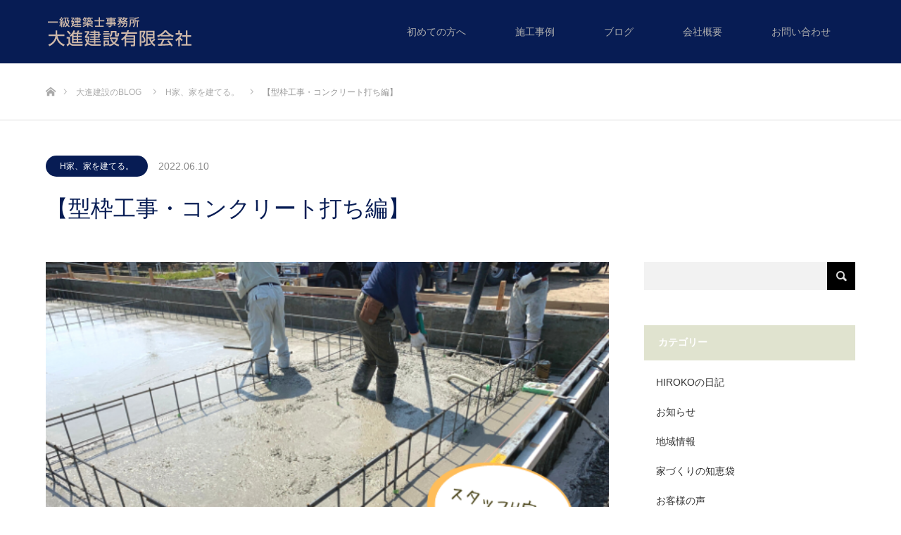

--- FILE ---
content_type: text/html; charset=UTF-8
request_url: https://daishin-oita.com/h-myhome/r4-6-%EF%BC%91%EF%BC%90
body_size: 20187
content:
<!DOCTYPE html>
<html class="pc" lang="ja"
	prefix="og: https://ogp.me/ns#" >
<head>
<meta charset="UTF-8">
<!--[if IE]><meta http-equiv="X-UA-Compatible" content="IE=edge"><![endif]-->
<meta name="viewport" content="width=device-width">

<meta name="description" content="木材倉庫に保管してある柱から、我が家の化粧柱が選ばれて事務所にやってきました。ポーチ柱とリビングの畳コーナーの柱ですここから材木店に運ばれて、表面を削り仕上げてもらいます。">
<link rel="pingback" href="https://daishin-oita.com/xmlrpc.php">
<link rel="shortcut icon" href="https://i1.wp.com/daishin-oita.com/wp-content/uploads/2021/12/cropped-ab18e30c0dc4093ceeda8961fac3d1f4.png?fit=512%2C512&#038;ssl=1">

		<!-- All in One SEO 4.1.5.3 -->
		<title>【型枠工事・コンクリート打ち編】 | 大進建設｜別府・日出・杵築・国東・大分市で自然素材の注文住宅を建てるなら</title>
		<meta name="robots" content="max-image-preview:large" />
		<link rel="canonical" href="https://daishin-oita.com/h-myhome/r4-6-%ef%bc%91%ef%bc%90" />
		<meta property="og:locale" content="ja_JP" />
		<meta property="og:site_name" content="大進建設｜別府・日出・杵築・国東・大分市で自然素材の注文住宅を建てるなら | 別府市、日出町、杵築市で完全自由設計・自然素材にこだわりたい人のための一級建築士事務所です。一人の建築士が打ち合わせから完成までお手伝いすることによりお客様の夢や希望が最大限叶えられる安心の家づくりをお約束します。" />
		<meta property="og:type" content="article" />
		<meta property="og:title" content="【型枠工事・コンクリート打ち編】 | 大進建設｜別府・日出・杵築・国東・大分市で自然素材の注文住宅を建てるなら" />
		<meta property="og:url" content="https://daishin-oita.com/h-myhome/r4-6-%ef%bc%91%ef%bc%90" />
		<meta property="article:published_time" content="2022-06-10T05:22:54+00:00" />
		<meta property="article:modified_time" content="2022-06-10T05:22:54+00:00" />
		<meta name="twitter:card" content="summary" />
		<meta name="twitter:domain" content="daishin-oita.com" />
		<meta name="twitter:title" content="【型枠工事・コンクリート打ち編】 | 大進建設｜別府・日出・杵築・国東・大分市で自然素材の注文住宅を建てるなら" />
		<meta name="google" content="nositelinkssearchbox" />
		<script type="application/ld+json" class="aioseo-schema">
			{"@context":"https:\/\/schema.org","@graph":[{"@type":"WebSite","@id":"https:\/\/daishin-oita.com\/#website","url":"https:\/\/daishin-oita.com\/","name":"\u5927\u9032\u5efa\u8a2d\uff5c\u5225\u5e9c\u30fb\u65e5\u51fa\u30fb\u6775\u7bc9\u30fb\u56fd\u6771\u30fb\u5927\u5206\u5e02\u3067\u81ea\u7136\u7d20\u6750\u306e\u6ce8\u6587\u4f4f\u5b85\u3092\u5efa\u3066\u308b\u306a\u3089","description":"\u5225\u5e9c\u5e02\u3001\u65e5\u51fa\u753a\u3001\u6775\u7bc9\u5e02\u3067\u5b8c\u5168\u81ea\u7531\u8a2d\u8a08\u30fb\u81ea\u7136\u7d20\u6750\u306b\u3053\u3060\u308f\u308a\u305f\u3044\u4eba\u306e\u305f\u3081\u306e\u4e00\u7d1a\u5efa\u7bc9\u58eb\u4e8b\u52d9\u6240\u3067\u3059\u3002\u4e00\u4eba\u306e\u5efa\u7bc9\u58eb\u304c\u6253\u3061\u5408\u308f\u305b\u304b\u3089\u5b8c\u6210\u307e\u3067\u304a\u624b\u4f1d\u3044\u3059\u308b\u3053\u3068\u306b\u3088\u308a\u304a\u5ba2\u69d8\u306e\u5922\u3084\u5e0c\u671b\u304c\u6700\u5927\u9650\u53f6\u3048\u3089\u308c\u308b\u5b89\u5fc3\u306e\u5bb6\u3065\u304f\u308a\u3092\u304a\u7d04\u675f\u3057\u307e\u3059\u3002","inLanguage":"ja","publisher":{"@id":"https:\/\/daishin-oita.com\/#organization"}},{"@type":"Organization","@id":"https:\/\/daishin-oita.com\/#organization","name":"\u5927\u9032\u5efa\u8a2d\uff5c\u5225\u5e9c\u30fb\u65e5\u51fa\u30fb\u6775\u7bc9\u30fb\u56fd\u6771\u30fb\u5927\u5206\u5e02\u3067\u81ea\u7136\u7d20\u6750\u306e\u6ce8\u6587\u4f4f\u5b85\u3092\u5efa\u3066\u308b\u306a\u3089","url":"https:\/\/daishin-oita.com\/"},{"@type":"BreadcrumbList","@id":"https:\/\/daishin-oita.com\/h-myhome\/r4-6-%ef%bc%91%ef%bc%90#breadcrumblist","itemListElement":[{"@type":"ListItem","@id":"https:\/\/daishin-oita.com\/#listItem","position":1,"item":{"@type":"WebPage","@id":"https:\/\/daishin-oita.com\/","name":"\u30db\u30fc\u30e0","description":"\u5225\u5e9c\u5e02\u3001\u65e5\u51fa\u753a\u3001\u6775\u7bc9\u5e02\u3067\u5b8c\u5168\u81ea\u7531\u8a2d\u8a08\u30fb\u81ea\u7136\u7d20\u6750\u306b\u3053\u3060\u308f\u308a\u305f\u3044\u4eba\u306e\u305f\u3081\u306e\u4e00\u7d1a\u5efa\u7bc9\u58eb\u4e8b\u52d9\u6240\u3067\u3059\u3002\u4e00\u4eba\u306e\u5efa\u7bc9\u58eb\u304c\u6253\u3061\u5408\u308f\u305b\u304b\u3089\u5b8c\u6210\u307e\u3067\u304a\u624b\u4f1d\u3044\u3059\u308b\u3053\u3068\u306b\u3088\u308a\u304a\u5ba2\u69d8\u306e\u5922\u3084\u5e0c\u671b\u304c\u6700\u5927\u9650\u53f6\u3048\u3089\u308c\u308b\u5b89\u5fc3\u306e\u5bb6\u3065\u304f\u308a\u3092\u304a\u7d04\u675f\u3057\u307e\u3059\u3002","url":"https:\/\/daishin-oita.com\/"},"nextItem":"https:\/\/daishin-oita.com\/h-myhome\/#listItem"},{"@type":"ListItem","@id":"https:\/\/daishin-oita.com\/h-myhome\/#listItem","position":2,"item":{"@type":"WebPage","@id":"https:\/\/daishin-oita.com\/h-myhome\/","name":"H\u5bb6\u3001\u5bb6\u3092\u5efa\u3066\u308b\u3002","url":"https:\/\/daishin-oita.com\/h-myhome\/"},"previousItem":"https:\/\/daishin-oita.com\/#listItem"}]},{"@type":"Person","@id":"https:\/\/daishin-oita.com\/author\/daishin02#author","url":"https:\/\/daishin-oita.com\/author\/daishin02","name":"daishin02","image":{"@type":"ImageObject","@id":"https:\/\/daishin-oita.com\/h-myhome\/r4-6-%ef%bc%91%ef%bc%90#authorImage","url":"https:\/\/secure.gravatar.com\/avatar\/fdddd11dc0a50e81ebdfe514ee058a70?s=96&d=mm&r=pg","width":96,"height":96,"caption":"daishin02"}},{"@type":"WebPage","@id":"https:\/\/daishin-oita.com\/h-myhome\/r4-6-%ef%bc%91%ef%bc%90#webpage","url":"https:\/\/daishin-oita.com\/h-myhome\/r4-6-%ef%bc%91%ef%bc%90","name":"\u3010\u578b\u67a0\u5de5\u4e8b\u30fb\u30b3\u30f3\u30af\u30ea\u30fc\u30c8\u6253\u3061\u7de8\u3011 | \u5927\u9032\u5efa\u8a2d\uff5c\u5225\u5e9c\u30fb\u65e5\u51fa\u30fb\u6775\u7bc9\u30fb\u56fd\u6771\u30fb\u5927\u5206\u5e02\u3067\u81ea\u7136\u7d20\u6750\u306e\u6ce8\u6587\u4f4f\u5b85\u3092\u5efa\u3066\u308b\u306a\u3089","inLanguage":"ja","isPartOf":{"@id":"https:\/\/daishin-oita.com\/#website"},"breadcrumb":{"@id":"https:\/\/daishin-oita.com\/h-myhome\/r4-6-%ef%bc%91%ef%bc%90#breadcrumblist"},"author":"https:\/\/daishin-oita.com\/author\/daishin02#author","creator":"https:\/\/daishin-oita.com\/author\/daishin02#author","image":{"@type":"ImageObject","@id":"https:\/\/daishin-oita.com\/#mainImage","url":"https:\/\/i1.wp.com\/daishin-oita.com\/wp-content\/uploads\/2022\/06\/e24a6a5682a37ac877d4a050967f739f.png?fit=600%2C450&ssl=1","width":600,"height":450},"primaryImageOfPage":{"@id":"https:\/\/daishin-oita.com\/h-myhome\/r4-6-%ef%bc%91%ef%bc%90#mainImage"},"datePublished":"2022-06-10T05:22:54+09:00","dateModified":"2022-06-10T05:22:54+09:00"},{"@type":"Article","@id":"https:\/\/daishin-oita.com\/h-myhome\/r4-6-%ef%bc%91%ef%bc%90#article","name":"\u3010\u578b\u67a0\u5de5\u4e8b\u30fb\u30b3\u30f3\u30af\u30ea\u30fc\u30c8\u6253\u3061\u7de8\u3011 | \u5927\u9032\u5efa\u8a2d\uff5c\u5225\u5e9c\u30fb\u65e5\u51fa\u30fb\u6775\u7bc9\u30fb\u56fd\u6771\u30fb\u5927\u5206\u5e02\u3067\u81ea\u7136\u7d20\u6750\u306e\u6ce8\u6587\u4f4f\u5b85\u3092\u5efa\u3066\u308b\u306a\u3089","inLanguage":"ja","headline":"\u3010\u578b\u67a0\u5de5\u4e8b\u30fb\u30b3\u30f3\u30af\u30ea\u30fc\u30c8\u6253\u3061\u7de8\u3011","author":{"@id":"https:\/\/daishin-oita.com\/author\/daishin02#author"},"publisher":{"@id":"https:\/\/daishin-oita.com\/#organization"},"datePublished":"2022-06-10T05:22:54+09:00","dateModified":"2022-06-10T05:22:54+09:00","articleSection":"H\u5bb6\u3001\u5bb6\u3092\u5efa\u3066\u308b\u3002","mainEntityOfPage":{"@id":"https:\/\/daishin-oita.com\/h-myhome\/r4-6-%ef%bc%91%ef%bc%90#webpage"},"isPartOf":{"@id":"https:\/\/daishin-oita.com\/h-myhome\/r4-6-%ef%bc%91%ef%bc%90#webpage"},"image":{"@type":"ImageObject","@id":"https:\/\/daishin-oita.com\/#articleImage","url":"https:\/\/i1.wp.com\/daishin-oita.com\/wp-content\/uploads\/2022\/06\/e24a6a5682a37ac877d4a050967f739f.png?fit=600%2C450&ssl=1","width":600,"height":450}}]}
		</script>
		<!-- All in One SEO -->

<link rel='dns-prefetch' href='//webfonts.xserver.jp' />
<link rel='dns-prefetch' href='//secure.gravatar.com' />
<link rel='dns-prefetch' href='//www.google.com' />
<link rel='dns-prefetch' href='//s.w.org' />
<link rel='dns-prefetch' href='//v0.wordpress.com' />
<link rel='dns-prefetch' href='//widgets.wp.com' />
<link rel='dns-prefetch' href='//s0.wp.com' />
<link rel='dns-prefetch' href='//0.gravatar.com' />
<link rel='dns-prefetch' href='//1.gravatar.com' />
<link rel='dns-prefetch' href='//2.gravatar.com' />
<link rel='dns-prefetch' href='//i0.wp.com' />
<link rel='dns-prefetch' href='//i1.wp.com' />
<link rel='dns-prefetch' href='//i2.wp.com' />
<link rel='dns-prefetch' href='//c0.wp.com' />
<link rel="alternate" type="application/rss+xml" title="大進建設｜別府・日出・杵築・国東・大分市で自然素材の注文住宅を建てるなら &raquo; フィード" href="https://daishin-oita.com/feed" />
<link rel="alternate" type="application/rss+xml" title="大進建設｜別府・日出・杵築・国東・大分市で自然素材の注文住宅を建てるなら &raquo; コメントフィード" href="https://daishin-oita.com/comments/feed" />
<link rel="alternate" type="application/rss+xml" title="大進建設｜別府・日出・杵築・国東・大分市で自然素材の注文住宅を建てるなら &raquo; 【型枠工事・コンクリート打ち編】 のコメントのフィード" href="https://daishin-oita.com/h-myhome/r4-6-%ef%bc%91%ef%bc%90/feed" />
		<script type="text/javascript">
			window._wpemojiSettings = {"baseUrl":"https:\/\/s.w.org\/images\/core\/emoji\/13.0.1\/72x72\/","ext":".png","svgUrl":"https:\/\/s.w.org\/images\/core\/emoji\/13.0.1\/svg\/","svgExt":".svg","source":{"concatemoji":"https:\/\/daishin-oita.com\/wp-includes\/js\/wp-emoji-release.min.js?ver=5.7.14"}};
			!function(e,a,t){var n,r,o,i=a.createElement("canvas"),p=i.getContext&&i.getContext("2d");function s(e,t){var a=String.fromCharCode;p.clearRect(0,0,i.width,i.height),p.fillText(a.apply(this,e),0,0);e=i.toDataURL();return p.clearRect(0,0,i.width,i.height),p.fillText(a.apply(this,t),0,0),e===i.toDataURL()}function c(e){var t=a.createElement("script");t.src=e,t.defer=t.type="text/javascript",a.getElementsByTagName("head")[0].appendChild(t)}for(o=Array("flag","emoji"),t.supports={everything:!0,everythingExceptFlag:!0},r=0;r<o.length;r++)t.supports[o[r]]=function(e){if(!p||!p.fillText)return!1;switch(p.textBaseline="top",p.font="600 32px Arial",e){case"flag":return s([127987,65039,8205,9895,65039],[127987,65039,8203,9895,65039])?!1:!s([55356,56826,55356,56819],[55356,56826,8203,55356,56819])&&!s([55356,57332,56128,56423,56128,56418,56128,56421,56128,56430,56128,56423,56128,56447],[55356,57332,8203,56128,56423,8203,56128,56418,8203,56128,56421,8203,56128,56430,8203,56128,56423,8203,56128,56447]);case"emoji":return!s([55357,56424,8205,55356,57212],[55357,56424,8203,55356,57212])}return!1}(o[r]),t.supports.everything=t.supports.everything&&t.supports[o[r]],"flag"!==o[r]&&(t.supports.everythingExceptFlag=t.supports.everythingExceptFlag&&t.supports[o[r]]);t.supports.everythingExceptFlag=t.supports.everythingExceptFlag&&!t.supports.flag,t.DOMReady=!1,t.readyCallback=function(){t.DOMReady=!0},t.supports.everything||(n=function(){t.readyCallback()},a.addEventListener?(a.addEventListener("DOMContentLoaded",n,!1),e.addEventListener("load",n,!1)):(e.attachEvent("onload",n),a.attachEvent("onreadystatechange",function(){"complete"===a.readyState&&t.readyCallback()})),(n=t.source||{}).concatemoji?c(n.concatemoji):n.wpemoji&&n.twemoji&&(c(n.twemoji),c(n.wpemoji)))}(window,document,window._wpemojiSettings);
		</script>
		<style type="text/css">
img.wp-smiley,
img.emoji {
	display: inline !important;
	border: none !important;
	box-shadow: none !important;
	height: 1em !important;
	width: 1em !important;
	margin: 0 .07em !important;
	vertical-align: -0.1em !important;
	background: none !important;
	padding: 0 !important;
}
</style>
	<link rel='stylesheet' id='style-css'  href='https://daishin-oita.com/wp-content/themes/source_tcd045/style.css?ver=1.4' type='text/css' media='all' />
<link rel='stylesheet' id='wp-block-library-css'  href='https://c0.wp.com/c/5.7.14/wp-includes/css/dist/block-library/style.min.css' type='text/css' media='all' />
<style id='wp-block-library-inline-css' type='text/css'>
.has-text-align-justify{text-align:justify;}
</style>
<link rel='stylesheet' id='mediaelement-css'  href='https://c0.wp.com/c/5.7.14/wp-includes/js/mediaelement/mediaelementplayer-legacy.min.css' type='text/css' media='all' />
<link rel='stylesheet' id='wp-mediaelement-css'  href='https://c0.wp.com/c/5.7.14/wp-includes/js/mediaelement/wp-mediaelement.min.css' type='text/css' media='all' />
<link rel='stylesheet' id='contact-form-7-css'  href='https://daishin-oita.com/wp-content/plugins/contact-form-7/includes/css/styles.css?ver=5.5.3' type='text/css' media='all' />
<link rel='stylesheet' id='aurora-heatmap-css'  href='https://daishin-oita.com/wp-content/plugins/aurora-heatmap/style.css?ver=1.5.3' type='text/css' media='all' />
<link rel='stylesheet' id='tablepress-default-css'  href='https://daishin-oita.com/wp-content/plugins/tablepress/css/default.min.css?ver=1.14' type='text/css' media='all' />
<link rel='stylesheet' id='social-logos-css'  href='https://c0.wp.com/p/jetpack/10.4.2/_inc/social-logos/social-logos.min.css' type='text/css' media='all' />
<link rel='stylesheet' id='jetpack_css-css'  href='https://c0.wp.com/p/jetpack/10.4.2/css/jetpack.css' type='text/css' media='all' />
<script type='text/javascript' id='jetpack_related-posts-js-extra'>
/* <![CDATA[ */
var related_posts_js_options = {"post_heading":"h4"};
/* ]]> */
</script>
<script type='text/javascript' src='https://c0.wp.com/p/jetpack/10.4.2/_inc/build/related-posts/related-posts.min.js' id='jetpack_related-posts-js'></script>
<script type='text/javascript' src='https://c0.wp.com/c/5.7.14/wp-includes/js/jquery/jquery.min.js' id='jquery-core-js'></script>
<script type='text/javascript' src='https://c0.wp.com/c/5.7.14/wp-includes/js/jquery/jquery-migrate.min.js' id='jquery-migrate-js'></script>
<script type='text/javascript' src='//webfonts.xserver.jp/js/xserver.js?ver=1.2.4' id='typesquare_std-js'></script>
<script type='text/javascript' src='https://daishin-oita.com/wp-content/plugins/aurora-heatmap/js/mobile-detect.min.js?ver=1.4.4' id='mobile-detect-js'></script>
<script type='text/javascript' id='aurora-heatmap-reporter-js-extra'>
/* <![CDATA[ */
var aurora_heatmap_reporter = {"ajax_url":"https:\/\/daishin-oita.com\/wp-admin\/admin-ajax.php","action":"aurora_heatmap","interval":"10","stacks":"10","reports":"click_pc,click_mobile","debug":"0","ajax_delay_time":"3000"};
/* ]]> */
</script>
<script type='text/javascript' src='https://daishin-oita.com/wp-content/plugins/aurora-heatmap/js/reporter.js?ver=1.5.3' id='aurora-heatmap-reporter-js'></script>
<link rel="https://api.w.org/" href="https://daishin-oita.com/wp-json/" /><link rel="alternate" type="application/json" href="https://daishin-oita.com/wp-json/wp/v2/posts/4992" /><link rel='shortlink' href='https://wp.me/p9t4rn-1iw' />
<link rel="alternate" type="application/json+oembed" href="https://daishin-oita.com/wp-json/oembed/1.0/embed?url=https%3A%2F%2Fdaishin-oita.com%2Fh-myhome%2Fr4-6-%25ef%25bc%2591%25ef%25bc%2590" />
<link rel="alternate" type="text/xml+oembed" href="https://daishin-oita.com/wp-json/oembed/1.0/embed?url=https%3A%2F%2Fdaishin-oita.com%2Fh-myhome%2Fr4-6-%25ef%25bc%2591%25ef%25bc%2590&#038;format=xml" />
<!-- Facebook Pixel Code -->
<script>
  !function(f,b,e,v,n,t,s)
  {if(f.fbq)return;n=f.fbq=function(){n.callMethod?
  n.callMethod.apply(n,arguments):n.queue.push(arguments)};
  if(!f._fbq)f._fbq=n;n.push=n;n.loaded=!0;n.version='2.0';
  n.queue=[];t=b.createElement(e);t.async=!0;
  t.src=v;s=b.getElementsByTagName(e)[0];
  s.parentNode.insertBefore(t,s)}(window, document,'script',
  'https://connect.facebook.net/en_US/fbevents.js');
  fbq('init', '216220822449670');
  fbq('track', 'PageView');
</script>
<noscript><img height="1" width="1" style="display:none"
  src="https://www.facebook.com/tr?id=216220822449670&ev=PageView&noscript=1"
/></noscript>
<!-- End Facebook Pixel Code -->
<!-- Begin Mieruca Embed Code -->
<script type="text/javascript" id="mierucajs">
window.__fid = window.__fid || [];__fid.push([719922116]);
(function() {
function mieruca(){if(typeof window.__fjsld != "undefined") return; window.__fjsld = 1; var fjs = document.createElement('script'); fjs.type = 'text/javascript'; fjs.async = true; fjs.id = "fjssync"; var timestamp = new Date;fjs.src = ('https:' == document.location.protocol ? 'https' : 'http') + '://hm.mieru-ca.com/service/js/mieruca-hm.js?v='+ timestamp.getTime(); var x = document.getElementsByTagName('script')[0]; x.parentNode.insertBefore(fjs, x); };
setTimeout(mieruca, 500); document.readyState != "complete" ? (window.attachEvent ? window.attachEvent("onload", mieruca) : window.addEventListener("load", mieruca, false)) : mieruca();
})();
</script>
<!-- End Mieruca Embed Code -->
<meta name="facebook-domain-verification" content="86eh42srg8z2w6fp7ae6u0oq3npg5i" />
<!-- Ptengine Tag -->
<script src="https://js.ptengine.jp/3dcrf0n9.js"></script>
<!-- End Ptengine Tag --><style type='text/css'>h1,h2,h3,.entry-title{ font-family: "新ゴ B" !important;}h4,h5,h6{ font-family: "新ゴ B" !important;}.hentry,.entry-content p,.post-inner.entry-content p{ font-family: "新ゴ R" !important;}strong,b{ font-family: "新ゴ B" !important;}</style><style type='text/css'>img#wpstats{display:none}</style>
		
<link rel="stylesheet" href="https://daishin-oita.com/wp-content/themes/source_tcd045/css/design-plus.css?ver=1.4">
<link rel="stylesheet" href="https://daishin-oita.com/wp-content/themes/source_tcd045/css/sns-botton.css?ver=1.4">
<link rel="stylesheet" media="screen" href="https://daishin-oita.com/wp-content/themes/source_tcd045/css/responsive.css?ver=1.4">
<link rel="stylesheet" media="screen" href="https://daishin-oita.com/wp-content/themes/source_tcd045/css/footer-bar.css?ver=1.4">

<script src="https://daishin-oita.com/wp-content/themes/source_tcd045/js/jquery.easing.1.3.js?ver=1.4"></script>
<script src="https://daishin-oita.com/wp-content/themes/source_tcd045/js/jscript.js?ver=1.4"></script>
<script src="https://daishin-oita.com/wp-content/themes/source_tcd045/js/footer-bar.js?ver=1.4"></script>
<script src="https://daishin-oita.com/wp-content/themes/source_tcd045/js/comment.js?ver=1.4"></script>
<script src="https://daishin-oita.com/wp-content/themes/source_tcd045/js/header_fix.js?ver=1.4"></script>

<style type="text/css">

body, input, textarea { font-family: "Segoe UI", Verdana, "游ゴシック", YuGothic, "Hiragino Kaku Gothic ProN", Meiryo, sans-serif; }

.rich_font { font-family: "Hiragino Sans", "ヒラギノ角ゴ ProN", "Hiragino Kaku Gothic ProN", "游ゴシック", YuGothic, "メイリオ", Meiryo, sans-serif; font-weight: 100; }



body { font-size:14px; }


#footer_top .logo { font-size:21px; }

#post_title { font-size:32px; }
.post_content { font-size:14px; }

#related_post li a.image, .styled_post_list1 .image, .work_list_widget .image, .work_list .box .image, .blog_list .box .image {
  overflow: hidden;
}
#related_post li a.image img, .styled_post_list1 .image img, .work_list_widget .image img, .work_list .box .image img, .blog_list .box .image img {
  -webkit-transition: all 0.75s ease; -moz-transition: all 0.75s ease; transition: all 0.75s ease;
  -webkit-transform: scale(1); -moz-transform: scale(1); -ms-transform: scale(1); -o-transform: scale(1); transform: scale(1);
  -webkit-backface-visibility:hidden; backface-visibility:hidden;
}
#related_post li a.image:hover img, .styled_post_list1 .image:hover img, .work_list_widget .image:hover img, .work_list .box .image:hover img, .blog_list .box .image:hover img {
  -webkit-transform: scale(1.1); -moz-transform: scale(1.1); -ms-transform: scale(1.1); -o-transform: scale(1.1); transform: scale(1.1);
}
.index_archive_link, #work_navigation a, .page_navi p.back a
  { background-color:#BBBBBB; }

#header, .pc #global_menu ul ul a, #footer_bottom, .mobile #copyright, .mobile .home #header
  { background-color:#071C54; }

.header_fix #header, .pc .header_fix #global_menu ul ul a, .mobile .header_fix #header
  { background-color:rgba(7,28,84,0.9); }

#header a, mobile a.menu_button:before
  { color:#ADADAD; }

#footer_top, #footer_top a, #footer_bottom, #footer_bottom a
  { color:#000000; }

.pc #global_menu ul ul li.menu-item-has-children > a:before
  { border-color:transparent transparent transparent #ADADAD; }

.pc #global_menu ul ul a:hover
  { color:#fff; }

.pc #global_menu ul ul li.menu-item-has-children > a:hover:before
  { border-color:transparent transparent transparent #fff; }

#post_title, #page_header .headline, #work_category_list .current_category .name, #work_footer_data .link, .blog_list .box .title a:hover, #footer_menu a:hover, #related_post li .title a:hover, .side_widget .styled_post_list1 .title:hover, .pc .home #global_menu li.current-menu-item > a, .pc .home #global_menu > ul > li > a:hover
  { color:#071C54; }

a:hover, .pc #header .logo a:hover, #comment_header ul li a:hover, .pc #global_menu > ul > li.active > a, .pc #global_menu li.current-menu-item > a, .pc #global_menu > ul > li > a:hover, #header_logo .logo a:hover, #bread_crumb li.home a:hover:before, #bread_crumb li a:hover, .color_headline, #footer_bottom a:hover, .pc .home.header_fix #global_menu li.current-menu-item > a, .pc .home.header_fix #global_menu > ul > li > a:hover
  { color:#E0E3CF; }

#return_top a:hover, .next_page_link a:hover, .collapse_category_list li a:hover .count, .slick-arrow:hover, .page_navi a:hover, .page_navi p.back a:hover,
  #wp-calendar td a:hover, #wp-calendar #prev a:hover, #wp-calendar #next a:hover, .widget_search #search-btn input:hover, .widget_search #searchsubmit:hover, .side_widget.google_search #searchsubmit:hover,
    #submit_comment:hover, #comment_header ul li a:hover, #comment_header ul li.comment_switch_active a, #comment_header #comment_closed p, #post_pagination a:hover,
      #header_slider .slick-dots button:hover::before, #header_slider .slick-dots .slick-active button::before,
        .work_list .box .title a:hover, #work_navigation a:hover, #work_side_content a:hover, #work_button a:hover, #blog_list .category a:hover, #post_meta_top .category a:hover, .box_list .link_button:hover
          { background-color:#071C54 !important; }

#footer_top, .pc #global_menu ul ul a:hover, .news_list .category a:hover, .work_list .category a:hover, .blog_list .category a:hover, #related_post .headline, #comment_headline, .side_headline,
  .mobile a.menu_button:hover, .mobile #global_menu li a:hover, .index_archive_link:hover, .mobile #footer_social_link
    { background-color:#E0E3CF !important; }

#comment_textarea textarea:focus, #guest_info input:focus, #comment_header ul li a:hover, #comment_header ul li.comment_switch_active a, #comment_header #comment_closed p, .page_navi a:hover, .page_navi p.back a:hover
  { border-color:#071C54; }

#comment_header ul li.comment_switch_active a:after, #comment_header #comment_closed p:after
  { border-color:#071C54 transparent transparent transparent; }

.collapse_category_list li a:before
  { border-color: transparent transparent transparent #E0E3CF; }

@media screen and (min-width:600px) {
  #header_slider_nav .slick-current .label { background-color:#071C54 !important; }
}

.post_content a, .post_content a:hover { color:#A1D9B0; }

#footer_image .button { background-color:#FF5912; color:#FFFFFF; }
#footer_image .button:hover { background-color:#CF550E; color:#FFFFFF; }
#site_loader_spinner { border:4px solid rgba(7,28,84,0.2); border-top-color:#071C54; }

/* Footer bar */



</style>


<style type="text/css"></style><link rel="icon" href="https://i1.wp.com/daishin-oita.com/wp-content/uploads/2021/12/cropped-ab18e30c0dc4093ceeda8961fac3d1f4.png?fit=32%2C32&#038;ssl=1" sizes="32x32" />
<link rel="icon" href="https://i1.wp.com/daishin-oita.com/wp-content/uploads/2021/12/cropped-ab18e30c0dc4093ceeda8961fac3d1f4.png?fit=192%2C192&#038;ssl=1" sizes="192x192" />
<link rel="apple-touch-icon" href="https://i1.wp.com/daishin-oita.com/wp-content/uploads/2021/12/cropped-ab18e30c0dc4093ceeda8961fac3d1f4.png?fit=180%2C180&#038;ssl=1" />
<meta name="msapplication-TileImage" content="https://i1.wp.com/daishin-oita.com/wp-content/uploads/2021/12/cropped-ab18e30c0dc4093ceeda8961fac3d1f4.png?fit=270%2C270&#038;ssl=1" />
</head>
<body data-rsssl=1 id="body" class="post-template-default single single-post postid-4992 single-format-standard fix_top">

<div id="site_loader_overlay">
 <div id="site_loader_spinner"></div>
</div>
<div id="site_wrap">

 <div id="header">
  <div id="header_inner" class="clearfix">
   <div id="logo_image">
 <h1 class="logo">
  <a href="https://daishin-oita.com/" title="大進建設｜別府・日出・杵築・国東・大分市で自然素材の注文住宅を建てるなら">
      <img class="pc_logo_image" src="https://i2.wp.com/daishin-oita.com/wp-content/uploads/2017/09/top_logo-1.png?fit=324%2C64&amp;ssl=1?1769008817" alt="大進建設｜別府・日出・杵築・国東・大分市で自然素材の注文住宅を建てるなら" title="大進建設｜別府・日出・杵築・国東・大分市で自然素材の注文住宅を建てるなら" />
         <img class="mobile_logo_image" src="https://i2.wp.com/daishin-oita.com/wp-content/uploads/2017/09/top_logo-1.png?fit=324%2C64&amp;ssl=1?1769008817" alt="大進建設｜別府・日出・杵築・国東・大分市で自然素材の注文住宅を建てるなら" title="大進建設｜別府・日出・杵築・国東・大分市で自然素材の注文住宅を建てるなら" />
     </a>
 </h1>
</div>
      <div id="global_menu">
    <ul id="menu-%e3%82%b0%e3%83%ad%e3%83%bc%e3%83%90%e3%83%ab%e3%83%a1%e3%83%8b%e3%83%a5%e3%83%bc" class="menu"><li id="menu-item-3686" class="menu-item menu-item-type-custom menu-item-object-custom menu-item-3686"><a href="https://daishin-oita.com/iedukuri">初めての方へ</a></li>
<li id="menu-item-127" class="menu-item menu-item-type-custom menu-item-object-custom menu-item-127"><a href="https://daishin-oita.com/?post_type=work">施工事例</a></li>
<li id="menu-item-84" class="menu-item menu-item-type-post_type menu-item-object-page current_page_parent menu-item-84"><a href="https://daishin-oita.com/%e3%83%96%e3%83%ad%e3%82%b0%e4%b8%80%e8%a6%a7%e3%83%9a%e3%83%bc%e3%82%b8">ブログ</a></li>
<li id="menu-item-3790" class="menu-item menu-item-type-post_type menu-item-object-page menu-item-3790"><a href="https://daishin-oita.com/%e4%bc%9a%e7%a4%be%e6%a6%82%e8%a6%81">会社概要</a></li>
<li id="menu-item-80" class="menu-item menu-item-type-post_type menu-item-object-page menu-item-80"><a href="https://daishin-oita.com/contact">お問い合わせ</a></li>
</ul>   </div>
   <a href="#" class="menu_button"><span>menu</span></a>
     </div>
 </div><!-- END #header -->


 <div id="top">

  
 </div><!-- END #top -->

 <div id="main_contents" class="clearfix">

<div id="bread_crumb">

<ul class="clearfix">
 <li itemscope="itemscope" itemtype="http://data-vocabulary.org/Breadcrumb" class="home"><a itemprop="url" href="https://daishin-oita.com/"><span itemprop="title">ホーム</span></a></li>
 <li itemscope="itemscope" itemtype="http://data-vocabulary.org/Breadcrumb"><a itemprop="url" href="https://daishin-oita.com/%e3%83%96%e3%83%ad%e3%82%b0%e4%b8%80%e8%a6%a7%e3%83%9a%e3%83%bc%e3%82%b8"><span itemprop="title">大進建設のBLOG</span></a></li>
 <li itemscope="itemscope" itemtype="http://data-vocabulary.org/Breadcrumb">
    <a itemprop="url" href="https://daishin-oita.com/category/h-myhome"><span itemprop="title">H家、家を建てる。</span></a>
     </li>
 <li class="last">【型枠工事・コンクリート打ち編】</li>
</ul>

</div>

<div id="main_col" class="clearfix">

  <ul id="post_meta_top" class="clearfix">
  <li class="category"><a style="background:#071C54;" href="https://daishin-oita.com/category/h-myhome">H家、家を建てる。</a></li>  <li class="date"><time class="entry-date updated" datetime="2022-06-10T14:22:54+09:00">2022.06.10</time></li> </ul>
 
 <h2 id="post_title" class="rich_font">【型枠工事・コンクリート打ち編】</h2>

 <div id="left_col">

  
  <div id="article">

      <div id="post_image">
    <img width="600" height="450" src="https://i1.wp.com/daishin-oita.com/wp-content/uploads/2022/06/e24a6a5682a37ac877d4a050967f739f.png?resize=600%2C450&amp;ssl=1" class="attachment-size8 size-size8 wp-post-image" alt="" loading="lazy" srcset="https://i1.wp.com/daishin-oita.com/wp-content/uploads/2022/06/e24a6a5682a37ac877d4a050967f739f.png?w=600&amp;ssl=1 600w, https://i1.wp.com/daishin-oita.com/wp-content/uploads/2022/06/e24a6a5682a37ac877d4a050967f739f.png?resize=300%2C225&amp;ssl=1 300w" sizes="(max-width: 600px) 100vw, 600px" data-attachment-id="5022" data-permalink="https://daishin-oita.com/h-myhome/r4-6-%ef%bc%91%ef%bc%90/attachment/%e5%86%99%e7%9c%9f%e3%83%bb%e6%a8%aa%e3%83%bb%e5%a4%a7%e5%88%86%e7%9c%8c%e9%80%9f%e8%a6%8b%e9%83%a1%e6%97%a5%e5%87%ba%e7%94%ba%e3%80%81%e5%a4%a7%e9%80%b2%e5%bb%ba%e8%a8%ad%e3%81%ae%e3%83%96-115" data-orig-file="https://i1.wp.com/daishin-oita.com/wp-content/uploads/2022/06/e24a6a5682a37ac877d4a050967f739f.png?fit=600%2C450&amp;ssl=1" data-orig-size="600,450" data-comments-opened="0" data-image-meta="{&quot;aperture&quot;:&quot;0&quot;,&quot;credit&quot;:&quot;&quot;,&quot;camera&quot;:&quot;&quot;,&quot;caption&quot;:&quot;&quot;,&quot;created_timestamp&quot;:&quot;0&quot;,&quot;copyright&quot;:&quot;&quot;,&quot;focal_length&quot;:&quot;0&quot;,&quot;iso&quot;:&quot;0&quot;,&quot;shutter_speed&quot;:&quot;0&quot;,&quot;title&quot;:&quot;&quot;,&quot;orientation&quot;:&quot;0&quot;}" data-image-title="写真・横・大分県速見郡日出町、大進建設のブログ写真 (15)" data-image-description="" data-image-caption="" data-medium-file="https://i1.wp.com/daishin-oita.com/wp-content/uploads/2022/06/e24a6a5682a37ac877d4a050967f739f.png?fit=300%2C225&amp;ssl=1" data-large-file="https://i1.wp.com/daishin-oita.com/wp-content/uploads/2022/06/e24a6a5682a37ac877d4a050967f739f.png?fit=600%2C450&amp;ssl=1" />   </div><!-- END post_image -->
   
   
      <div class="single_share clearfix" id="single_share_top">
    <div class="share-type1 share-top">
 
	<div class="sns mt10">
		<ul class="type1 clearfix">
			<li class="facebook">
				<a href="//www.facebook.com/sharer/sharer.php?u=https://daishin-oita.com/h-myhome/r4-6-%ef%bc%91%ef%bc%90&amp;t=%E3%80%90%E5%9E%8B%E6%9E%A0%E5%B7%A5%E4%BA%8B%E3%83%BB%E3%82%B3%E3%83%B3%E3%82%AF%E3%83%AA%E3%83%BC%E3%83%88%E6%89%93%E3%81%A1%E7%B7%A8%E3%80%91" class="facebook-btn-icon-link" target="blank" rel="nofollow"><i class="icon-facebook"></i><span class="ttl">Share</span><span class="share-count"></span></a>
			</li>
			<li class="googleplus">
				<a href="https://plus.google.com/share?url=https%3A%2F%2Fdaishin-oita.com%2Fh-myhome%2Fr4-6-%25ef%25bc%2591%25ef%25bc%2590" onclick="javascript:window.open(this.href, '', 'menubar=no,toolbar=no,resizable=yes,scrollbars=yes,height=600,width=500');return false;"><i class="icon-google-plus"></i><span class="ttl">+1</span><span class="share-count"></span></a>
			</li>
			<li class="hatebu">
				<a href="http://b.hatena.ne.jp/add?mode=confirm&url=https%3A%2F%2Fdaishin-oita.com%2Fh-myhome%2Fr4-6-%25ef%25bc%2591%25ef%25bc%2590" onclick="javascript:window.open(this.href, '', 'menubar=no,toolbar=no,resizable=yes,scrollbars=yes,height=400,width=510');return false;" ><i class="icon-hatebu"></i><span class="ttl">Hatena</span><span class="share-count"></span></a>
			</li>
		</ul>
	</div>
</div>
   </div>
   
      
   
   <div class="post_content clearfix">
    <p>木材倉庫に保管してある柱から、我が家の化粧柱が選ばれて事務所にやってきました。</p>
<p><img data-attachment-id="5018" data-permalink="https://daishin-oita.com/h-myhome/r4-6-%ef%bc%91%ef%bc%90/attachment/%e5%90%8d%e7%a7%b0%e6%9c%aa%e8%a8%ad%e5%ae%9a%e3%81%ae%e3%83%87%e3%82%b6%e3%82%a4%e3%83%b3-11" data-orig-file="https://i1.wp.com/daishin-oita.com/wp-content/uploads/2022/06/7966bae78213db11914ad7af893f8431.png?fit=600%2C450&amp;ssl=1" data-orig-size="600,450" data-comments-opened="0" data-image-meta="{&quot;aperture&quot;:&quot;0&quot;,&quot;credit&quot;:&quot;&quot;,&quot;camera&quot;:&quot;&quot;,&quot;caption&quot;:&quot;&quot;,&quot;created_timestamp&quot;:&quot;0&quot;,&quot;copyright&quot;:&quot;&quot;,&quot;focal_length&quot;:&quot;0&quot;,&quot;iso&quot;:&quot;0&quot;,&quot;shutter_speed&quot;:&quot;0&quot;,&quot;title&quot;:&quot;&quot;,&quot;orientation&quot;:&quot;0&quot;}" data-image-title="名称未設定のデザイン" data-image-description="" data-image-caption="" data-medium-file="https://i1.wp.com/daishin-oita.com/wp-content/uploads/2022/06/7966bae78213db11914ad7af893f8431.png?fit=300%2C225&amp;ssl=1" data-large-file="https://i1.wp.com/daishin-oita.com/wp-content/uploads/2022/06/7966bae78213db11914ad7af893f8431.png?fit=600%2C450&amp;ssl=1" loading="lazy" src="https://i1.wp.com/daishin-oita.com/wp-content/uploads/2022/06/7966bae78213db11914ad7af893f8431.png?resize=600%2C450&#038;ssl=1" alt="" width="600" height="450" class="alignnone size-full wp-image-5018" srcset="https://i1.wp.com/daishin-oita.com/wp-content/uploads/2022/06/7966bae78213db11914ad7af893f8431.png?w=600&amp;ssl=1 600w, https://i1.wp.com/daishin-oita.com/wp-content/uploads/2022/06/7966bae78213db11914ad7af893f8431.png?resize=300%2C225&amp;ssl=1 300w" sizes="(max-width: 600px) 100vw, 600px" data-recalc-dims="1" /></p>
<p>ポーチ柱とリビングの畳コーナーの柱です<br />
ここから材木店に運ばれて、表面を削り仕上げてもらいます。<br />
ようこそ！我が家にいらっしゃい( *´艸｀)ワクワク</p>
<p>【ベースコンクリート打ち】<br />
<img data-attachment-id="5005" data-permalink="https://daishin-oita.com/h-myhome/r4-6-%ef%bc%91%ef%bc%90/attachment/1-5" data-orig-file="https://i1.wp.com/daishin-oita.com/wp-content/uploads/2022/06/1.png?fit=600%2C450&amp;ssl=1" data-orig-size="600,450" data-comments-opened="0" data-image-meta="{&quot;aperture&quot;:&quot;0&quot;,&quot;credit&quot;:&quot;&quot;,&quot;camera&quot;:&quot;&quot;,&quot;caption&quot;:&quot;&quot;,&quot;created_timestamp&quot;:&quot;0&quot;,&quot;copyright&quot;:&quot;&quot;,&quot;focal_length&quot;:&quot;0&quot;,&quot;iso&quot;:&quot;0&quot;,&quot;shutter_speed&quot;:&quot;0&quot;,&quot;title&quot;:&quot;&quot;,&quot;orientation&quot;:&quot;0&quot;}" data-image-title="1" data-image-description="" data-image-caption="" data-medium-file="https://i1.wp.com/daishin-oita.com/wp-content/uploads/2022/06/1.png?fit=300%2C225&amp;ssl=1" data-large-file="https://i1.wp.com/daishin-oita.com/wp-content/uploads/2022/06/1.png?fit=600%2C450&amp;ssl=1" loading="lazy" src="https://i1.wp.com/daishin-oita.com/wp-content/uploads/2022/06/1.png?resize=600%2C450&#038;ssl=1" alt="" width="600" height="450" class="alignnone size-full wp-image-5005" srcset="https://i1.wp.com/daishin-oita.com/wp-content/uploads/2022/06/1.png?w=600&amp;ssl=1 600w, https://i1.wp.com/daishin-oita.com/wp-content/uploads/2022/06/1.png?resize=300%2C225&amp;ssl=1 300w" sizes="(max-width: 600px) 100vw, 600px" data-recalc-dims="1" /><br />
配筋検査が終わるとベースコンクリート打ちに入ります。<br />
ミキサー車がやって来て、基礎にコンクリートを流し込んでいきます。<br />
それを基礎屋さんが均等にならして、左官屋さんが表面をコテでおさえていきます。<br />
乾き具合を見ながら計３回おさえます。<br />
そうすることでクラック(ヒビ)がはいりにくくなるそうです。</p>
<p><img data-attachment-id="5012" data-permalink="https://daishin-oita.com/h-myhome/r4-6-%ef%bc%91%ef%bc%90/attachment/2-13" data-orig-file="https://i2.wp.com/daishin-oita.com/wp-content/uploads/2022/06/2.png?fit=600%2C450&amp;ssl=1" data-orig-size="600,450" data-comments-opened="0" data-image-meta="{&quot;aperture&quot;:&quot;0&quot;,&quot;credit&quot;:&quot;&quot;,&quot;camera&quot;:&quot;&quot;,&quot;caption&quot;:&quot;&quot;,&quot;created_timestamp&quot;:&quot;0&quot;,&quot;copyright&quot;:&quot;&quot;,&quot;focal_length&quot;:&quot;0&quot;,&quot;iso&quot;:&quot;0&quot;,&quot;shutter_speed&quot;:&quot;0&quot;,&quot;title&quot;:&quot;&quot;,&quot;orientation&quot;:&quot;0&quot;}" data-image-title="2" data-image-description="" data-image-caption="" data-medium-file="https://i2.wp.com/daishin-oita.com/wp-content/uploads/2022/06/2.png?fit=300%2C225&amp;ssl=1" data-large-file="https://i2.wp.com/daishin-oita.com/wp-content/uploads/2022/06/2.png?fit=600%2C450&amp;ssl=1" loading="lazy" src="https://i2.wp.com/daishin-oita.com/wp-content/uploads/2022/06/2.png?resize=600%2C450&#038;ssl=1" alt="" width="600" height="450" class="alignnone size-full wp-image-5012" srcset="https://i2.wp.com/daishin-oita.com/wp-content/uploads/2022/06/2.png?w=600&amp;ssl=1 600w, https://i2.wp.com/daishin-oita.com/wp-content/uploads/2022/06/2.png?resize=300%2C225&amp;ssl=1 300w" sizes="(max-width: 600px) 100vw, 600px" data-recalc-dims="1" /><br />
中腰の大変なお仕事です。</p>
<p><img data-attachment-id="5013" data-permalink="https://daishin-oita.com/h-myhome/r4-6-%ef%bc%91%ef%bc%90/attachment/3-16" data-orig-file="https://i2.wp.com/daishin-oita.com/wp-content/uploads/2022/06/3.png?fit=600%2C450&amp;ssl=1" data-orig-size="600,450" data-comments-opened="0" data-image-meta="{&quot;aperture&quot;:&quot;0&quot;,&quot;credit&quot;:&quot;&quot;,&quot;camera&quot;:&quot;&quot;,&quot;caption&quot;:&quot;&quot;,&quot;created_timestamp&quot;:&quot;0&quot;,&quot;copyright&quot;:&quot;&quot;,&quot;focal_length&quot;:&quot;0&quot;,&quot;iso&quot;:&quot;0&quot;,&quot;shutter_speed&quot;:&quot;0&quot;,&quot;title&quot;:&quot;&quot;,&quot;orientation&quot;:&quot;0&quot;}" data-image-title="3" data-image-description="" data-image-caption="" data-medium-file="https://i2.wp.com/daishin-oita.com/wp-content/uploads/2022/06/3.png?fit=300%2C225&amp;ssl=1" data-large-file="https://i2.wp.com/daishin-oita.com/wp-content/uploads/2022/06/3.png?fit=600%2C450&amp;ssl=1" loading="lazy" src="https://i2.wp.com/daishin-oita.com/wp-content/uploads/2022/06/3.png?resize=600%2C450&#038;ssl=1" alt="" width="600" height="450" class="alignnone size-full wp-image-5013" srcset="https://i2.wp.com/daishin-oita.com/wp-content/uploads/2022/06/3.png?w=600&amp;ssl=1 600w, https://i2.wp.com/daishin-oita.com/wp-content/uploads/2022/06/3.png?resize=300%2C225&amp;ssl=1 300w" sizes="(max-width: 600px) 100vw, 600px" data-recalc-dims="1" /></p>
<p>美しい仕上がりに、職人さんって凄いなと改めて思います。</p>
<p>【型枠工事】<br />
<img data-attachment-id="5014" data-permalink="https://daishin-oita.com/h-myhome/r4-6-%ef%bc%91%ef%bc%90/attachment/4-15" data-orig-file="https://i0.wp.com/daishin-oita.com/wp-content/uploads/2022/06/4.png?fit=600%2C450&amp;ssl=1" data-orig-size="600,450" data-comments-opened="0" data-image-meta="{&quot;aperture&quot;:&quot;0&quot;,&quot;credit&quot;:&quot;&quot;,&quot;camera&quot;:&quot;&quot;,&quot;caption&quot;:&quot;&quot;,&quot;created_timestamp&quot;:&quot;0&quot;,&quot;copyright&quot;:&quot;&quot;,&quot;focal_length&quot;:&quot;0&quot;,&quot;iso&quot;:&quot;0&quot;,&quot;shutter_speed&quot;:&quot;0&quot;,&quot;title&quot;:&quot;&quot;,&quot;orientation&quot;:&quot;0&quot;}" data-image-title="4" data-image-description="" data-image-caption="" data-medium-file="https://i0.wp.com/daishin-oita.com/wp-content/uploads/2022/06/4.png?fit=300%2C225&amp;ssl=1" data-large-file="https://i0.wp.com/daishin-oita.com/wp-content/uploads/2022/06/4.png?fit=600%2C450&amp;ssl=1" loading="lazy" src="https://i0.wp.com/daishin-oita.com/wp-content/uploads/2022/06/4.png?resize=600%2C450&#038;ssl=1" alt="" width="600" height="450" class="alignnone size-full wp-image-5014" srcset="https://i0.wp.com/daishin-oita.com/wp-content/uploads/2022/06/4.png?w=600&amp;ssl=1 600w, https://i0.wp.com/daishin-oita.com/wp-content/uploads/2022/06/4.png?resize=300%2C225&amp;ssl=1 300w" sizes="(max-width: 600px) 100vw, 600px" data-recalc-dims="1" /><br />
ベースコンクリートが固まったら配筋に合わせて型枠を取り付け、コンクリートを流し込みます。</p>
<p><img data-attachment-id="5015" data-permalink="https://daishin-oita.com/h-myhome/r4-6-%ef%bc%91%ef%bc%90/attachment/5-14" data-orig-file="https://i2.wp.com/daishin-oita.com/wp-content/uploads/2022/06/5.png?fit=600%2C450&amp;ssl=1" data-orig-size="600,450" data-comments-opened="0" data-image-meta="{&quot;aperture&quot;:&quot;0&quot;,&quot;credit&quot;:&quot;&quot;,&quot;camera&quot;:&quot;&quot;,&quot;caption&quot;:&quot;&quot;,&quot;created_timestamp&quot;:&quot;0&quot;,&quot;copyright&quot;:&quot;&quot;,&quot;focal_length&quot;:&quot;0&quot;,&quot;iso&quot;:&quot;0&quot;,&quot;shutter_speed&quot;:&quot;0&quot;,&quot;title&quot;:&quot;&quot;,&quot;orientation&quot;:&quot;0&quot;}" data-image-title="5" data-image-description="" data-image-caption="" data-medium-file="https://i2.wp.com/daishin-oita.com/wp-content/uploads/2022/06/5.png?fit=300%2C225&amp;ssl=1" data-large-file="https://i2.wp.com/daishin-oita.com/wp-content/uploads/2022/06/5.png?fit=600%2C450&amp;ssl=1" loading="lazy" src="https://i2.wp.com/daishin-oita.com/wp-content/uploads/2022/06/5.png?resize=600%2C450&#038;ssl=1" alt="" width="600" height="450" class="alignnone size-full wp-image-5015" srcset="https://i2.wp.com/daishin-oita.com/wp-content/uploads/2022/06/5.png?w=600&amp;ssl=1 600w, https://i2.wp.com/daishin-oita.com/wp-content/uploads/2022/06/5.png?resize=300%2C225&amp;ssl=1 300w" sizes="(max-width: 600px) 100vw, 600px" data-recalc-dims="1" /></p>
<p>型枠が外れるとこのような感じに(*^-^*)</p>
<p><img data-attachment-id="5017" data-permalink="https://daishin-oita.com/h-myhome/r4-6-%ef%bc%91%ef%bc%90/attachment/7-11" data-orig-file="https://i2.wp.com/daishin-oita.com/wp-content/uploads/2022/06/7.png?fit=600%2C450&amp;ssl=1" data-orig-size="600,450" data-comments-opened="0" data-image-meta="{&quot;aperture&quot;:&quot;0&quot;,&quot;credit&quot;:&quot;&quot;,&quot;camera&quot;:&quot;&quot;,&quot;caption&quot;:&quot;&quot;,&quot;created_timestamp&quot;:&quot;0&quot;,&quot;copyright&quot;:&quot;&quot;,&quot;focal_length&quot;:&quot;0&quot;,&quot;iso&quot;:&quot;0&quot;,&quot;shutter_speed&quot;:&quot;0&quot;,&quot;title&quot;:&quot;&quot;,&quot;orientation&quot;:&quot;0&quot;}" data-image-title="7" data-image-description="" data-image-caption="" data-medium-file="https://i2.wp.com/daishin-oita.com/wp-content/uploads/2022/06/7.png?fit=300%2C225&amp;ssl=1" data-large-file="https://i2.wp.com/daishin-oita.com/wp-content/uploads/2022/06/7.png?fit=600%2C450&amp;ssl=1" loading="lazy" src="https://i2.wp.com/daishin-oita.com/wp-content/uploads/2022/06/7.png?resize=600%2C450&#038;ssl=1" alt="" width="600" height="450" class="alignnone size-full wp-image-5017" srcset="https://i2.wp.com/daishin-oita.com/wp-content/uploads/2022/06/7.png?w=600&amp;ssl=1 600w, https://i2.wp.com/daishin-oita.com/wp-content/uploads/2022/06/7.png?resize=300%2C225&amp;ssl=1 300w" sizes="(max-width: 600px) 100vw, 600px" data-recalc-dims="1" /></p>
<p>玄関土間とポーチに型枠をして、更にコンクリートを流します。</p>
<p><img data-attachment-id="5006" data-permalink="https://daishin-oita.com/h-myhome/r4-6-%ef%bc%91%ef%bc%90/attachment/8-9" data-orig-file="https://i1.wp.com/daishin-oita.com/wp-content/uploads/2022/06/8.png?fit=600%2C450&amp;ssl=1" data-orig-size="600,450" data-comments-opened="0" data-image-meta="{&quot;aperture&quot;:&quot;0&quot;,&quot;credit&quot;:&quot;&quot;,&quot;camera&quot;:&quot;&quot;,&quot;caption&quot;:&quot;&quot;,&quot;created_timestamp&quot;:&quot;0&quot;,&quot;copyright&quot;:&quot;&quot;,&quot;focal_length&quot;:&quot;0&quot;,&quot;iso&quot;:&quot;0&quot;,&quot;shutter_speed&quot;:&quot;0&quot;,&quot;title&quot;:&quot;&quot;,&quot;orientation&quot;:&quot;0&quot;}" data-image-title="8" data-image-description="" data-image-caption="" data-medium-file="https://i1.wp.com/daishin-oita.com/wp-content/uploads/2022/06/8.png?fit=300%2C225&amp;ssl=1" data-large-file="https://i1.wp.com/daishin-oita.com/wp-content/uploads/2022/06/8.png?fit=600%2C450&amp;ssl=1" loading="lazy" src="https://i1.wp.com/daishin-oita.com/wp-content/uploads/2022/06/8.png?resize=600%2C450&#038;ssl=1" alt="" width="600" height="450" class="alignnone size-full wp-image-5006" srcset="https://i1.wp.com/daishin-oita.com/wp-content/uploads/2022/06/8.png?w=600&amp;ssl=1 600w, https://i1.wp.com/daishin-oita.com/wp-content/uploads/2022/06/8.png?resize=300%2C225&amp;ssl=1 300w" sizes="(max-width: 600px) 100vw, 600px" data-recalc-dims="1" /><br />
写真を取り損ねてしまいましたが、地面から伝わるひんやりした寒さを軽減する為に、土間には断熱材を入れてコンクリートを打っています。</p>
<p><img data-attachment-id="5007" data-permalink="https://daishin-oita.com/h-myhome/r4-6-%ef%bc%91%ef%bc%90/attachment/9-2" data-orig-file="https://i2.wp.com/daishin-oita.com/wp-content/uploads/2022/06/9.png?fit=600%2C450&amp;ssl=1" data-orig-size="600,450" data-comments-opened="0" data-image-meta="{&quot;aperture&quot;:&quot;0&quot;,&quot;credit&quot;:&quot;&quot;,&quot;camera&quot;:&quot;&quot;,&quot;caption&quot;:&quot;&quot;,&quot;created_timestamp&quot;:&quot;0&quot;,&quot;copyright&quot;:&quot;&quot;,&quot;focal_length&quot;:&quot;0&quot;,&quot;iso&quot;:&quot;0&quot;,&quot;shutter_speed&quot;:&quot;0&quot;,&quot;title&quot;:&quot;&quot;,&quot;orientation&quot;:&quot;0&quot;}" data-image-title="9" data-image-description="" data-image-caption="" data-medium-file="https://i2.wp.com/daishin-oita.com/wp-content/uploads/2022/06/9.png?fit=300%2C225&amp;ssl=1" data-large-file="https://i2.wp.com/daishin-oita.com/wp-content/uploads/2022/06/9.png?fit=600%2C450&amp;ssl=1" loading="lazy" src="https://i2.wp.com/daishin-oita.com/wp-content/uploads/2022/06/9.png?resize=600%2C450&#038;ssl=1" alt="" width="600" height="450" class="alignnone size-full wp-image-5007" srcset="https://i2.wp.com/daishin-oita.com/wp-content/uploads/2022/06/9.png?w=600&amp;ssl=1 600w, https://i2.wp.com/daishin-oita.com/wp-content/uploads/2022/06/9.png?resize=300%2C225&amp;ssl=1 300w" sizes="(max-width: 600px) 100vw, 600px" data-recalc-dims="1" /><br />
型枠が外れました。</p>
<p>これで基礎工事は完了です！</p>
<p>【浄化槽埋め込み】<br />
並行して、浄化槽埋め込み工事もありました。<br />
２メートルくらい掘り下げて埋め込みます。</p>
<p><img data-attachment-id="5010" data-permalink="https://daishin-oita.com/h-myhome/r4-6-%ef%bc%91%ef%bc%90/attachment/12-2" data-orig-file="https://i1.wp.com/daishin-oita.com/wp-content/uploads/2022/06/12.png?fit=600%2C450&amp;ssl=1" data-orig-size="600,450" data-comments-opened="0" data-image-meta="{&quot;aperture&quot;:&quot;0&quot;,&quot;credit&quot;:&quot;&quot;,&quot;camera&quot;:&quot;&quot;,&quot;caption&quot;:&quot;&quot;,&quot;created_timestamp&quot;:&quot;0&quot;,&quot;copyright&quot;:&quot;&quot;,&quot;focal_length&quot;:&quot;0&quot;,&quot;iso&quot;:&quot;0&quot;,&quot;shutter_speed&quot;:&quot;0&quot;,&quot;title&quot;:&quot;&quot;,&quot;orientation&quot;:&quot;0&quot;}" data-image-title="12" data-image-description="" data-image-caption="" data-medium-file="https://i1.wp.com/daishin-oita.com/wp-content/uploads/2022/06/12.png?fit=300%2C225&amp;ssl=1" data-large-file="https://i1.wp.com/daishin-oita.com/wp-content/uploads/2022/06/12.png?fit=600%2C450&amp;ssl=1" loading="lazy" src="https://i1.wp.com/daishin-oita.com/wp-content/uploads/2022/06/12.png?resize=600%2C450&#038;ssl=1" alt="" width="600" height="450" class="alignnone size-full wp-image-5010" srcset="https://i1.wp.com/daishin-oita.com/wp-content/uploads/2022/06/12.png?w=600&amp;ssl=1 600w, https://i1.wp.com/daishin-oita.com/wp-content/uploads/2022/06/12.png?resize=300%2C225&amp;ssl=1 300w" sizes="(max-width: 600px) 100vw, 600px" data-recalc-dims="1" /><br />
埋まる前に間に合って良かった！<br />
地層がはっきり見えて感動しました(*^-^*)</p>
<p>【土台敷き】<br />
いよいよ大工さんが現場入りです！<br />
宜しくお願いします！！</p>
<p><img data-attachment-id="5008" data-permalink="https://daishin-oita.com/h-myhome/r4-6-%ef%bc%91%ef%bc%90/attachment/10-3" data-orig-file="https://i1.wp.com/daishin-oita.com/wp-content/uploads/2022/06/10.png?fit=600%2C450&amp;ssl=1" data-orig-size="600,450" data-comments-opened="0" data-image-meta="{&quot;aperture&quot;:&quot;0&quot;,&quot;credit&quot;:&quot;&quot;,&quot;camera&quot;:&quot;&quot;,&quot;caption&quot;:&quot;&quot;,&quot;created_timestamp&quot;:&quot;0&quot;,&quot;copyright&quot;:&quot;&quot;,&quot;focal_length&quot;:&quot;0&quot;,&quot;iso&quot;:&quot;0&quot;,&quot;shutter_speed&quot;:&quot;0&quot;,&quot;title&quot;:&quot;&quot;,&quot;orientation&quot;:&quot;0&quot;}" data-image-title="10" data-image-description="" data-image-caption="" data-medium-file="https://i1.wp.com/daishin-oita.com/wp-content/uploads/2022/06/10.png?fit=300%2C225&amp;ssl=1" data-large-file="https://i1.wp.com/daishin-oita.com/wp-content/uploads/2022/06/10.png?fit=600%2C450&amp;ssl=1" loading="lazy" src="https://i1.wp.com/daishin-oita.com/wp-content/uploads/2022/06/10.png?resize=600%2C450&#038;ssl=1" alt="" width="600" height="450" class="alignnone size-full wp-image-5008" srcset="https://i1.wp.com/daishin-oita.com/wp-content/uploads/2022/06/10.png?w=600&amp;ssl=1 600w, https://i1.wp.com/daishin-oita.com/wp-content/uploads/2022/06/10.png?resize=300%2C225&amp;ssl=1 300w" sizes="(max-width: 600px) 100vw, 600px" data-recalc-dims="1" /><br />
棟上げの前に土台を敷いています。</p>
<p>いつもお世話になっているK棟梁。ご家族で大工一家です。<br />
棟梁のお父様(現役！)は、私の祖父母の家を手掛けて下さった大工さんです。<br />
３世代でお世話になります(*^-^*)</p>
<p><img data-attachment-id="5009" data-permalink="https://daishin-oita.com/h-myhome/r4-6-%ef%bc%91%ef%bc%90/attachment/11-14" data-orig-file="https://i1.wp.com/daishin-oita.com/wp-content/uploads/2022/06/11.png?fit=600%2C450&amp;ssl=1" data-orig-size="600,450" data-comments-opened="0" data-image-meta="{&quot;aperture&quot;:&quot;0&quot;,&quot;credit&quot;:&quot;&quot;,&quot;camera&quot;:&quot;&quot;,&quot;caption&quot;:&quot;&quot;,&quot;created_timestamp&quot;:&quot;0&quot;,&quot;copyright&quot;:&quot;&quot;,&quot;focal_length&quot;:&quot;0&quot;,&quot;iso&quot;:&quot;0&quot;,&quot;shutter_speed&quot;:&quot;0&quot;,&quot;title&quot;:&quot;&quot;,&quot;orientation&quot;:&quot;0&quot;}" data-image-title="11" data-image-description="" data-image-caption="" data-medium-file="https://i1.wp.com/daishin-oita.com/wp-content/uploads/2022/06/11.png?fit=300%2C225&amp;ssl=1" data-large-file="https://i1.wp.com/daishin-oita.com/wp-content/uploads/2022/06/11.png?fit=600%2C450&amp;ssl=1" loading="lazy" src="https://i1.wp.com/daishin-oita.com/wp-content/uploads/2022/06/11.png?resize=600%2C450&#038;ssl=1" alt="" width="600" height="450" class="alignnone size-full wp-image-5009" srcset="https://i1.wp.com/daishin-oita.com/wp-content/uploads/2022/06/11.png?w=600&amp;ssl=1 600w, https://i1.wp.com/daishin-oita.com/wp-content/uploads/2022/06/11.png?resize=300%2C225&amp;ssl=1 300w" sizes="(max-width: 600px) 100vw, 600px" data-recalc-dims="1" /><br />
足場もかけて頂きました。</p>
<p>次回は棟上げの様子です(*^-^*)</p>
<div class="sharedaddy sd-sharing-enabled"><div class="robots-nocontent sd-block sd-social sd-social-text sd-sharing"><h3 class="sd-title">共有:</h3><div class="sd-content"><ul><li class="share-twitter"><a rel="nofollow noopener noreferrer" data-shared="sharing-twitter-4992" class="share-twitter sd-button no-icon" href="https://daishin-oita.com/h-myhome/r4-6-%ef%bc%91%ef%bc%90?share=twitter" target="_blank" title="クリックして Twitter で共有"><span>Twitter</span></a></li><li class="share-facebook"><a rel="nofollow noopener noreferrer" data-shared="sharing-facebook-4992" class="share-facebook sd-button no-icon" href="https://daishin-oita.com/h-myhome/r4-6-%ef%bc%91%ef%bc%90?share=facebook" target="_blank" title="Facebook で共有するにはクリックしてください"><span>Facebook</span></a></li><li class="share-end"></li></ul></div></div></div><div class='sharedaddy sd-block sd-like jetpack-likes-widget-wrapper jetpack-likes-widget-unloaded' id='like-post-wrapper-139915609-4992-6970eeb11eaff' data-src='https://widgets.wp.com/likes/#blog_id=139915609&amp;post_id=4992&amp;origin=daishin-oita.com&amp;obj_id=139915609-4992-6970eeb11eaff' data-name='like-post-frame-139915609-4992-6970eeb11eaff' data-title='いいねまたはリブログ'><h3 class="sd-title">いいね:</h3><div class='likes-widget-placeholder post-likes-widget-placeholder' style='height: 55px;'><span class='button'><span>いいね</span></span> <span class="loading">読み込み中…</span></div><span class='sd-text-color'></span><a class='sd-link-color'></a></div>
<div id='jp-relatedposts' class='jp-relatedposts' >
	<h3 class="jp-relatedposts-headline"><em>関連</em></h3>
</div>       </div>

      <div class="single_share clearfix" id="single_share_bottom">
    <div class="share-type5 share-btm">
	<div class="sns_default_top">
		<ul class="clearfix">
			<li class="default fblike_button">
				<div class="fb-like" data-href="https://daishin-oita.com/h-myhome/r4-6-%ef%bc%91%ef%bc%90" data-send="false" data-layout="button_count" data-width="450" data-show-faces="false"></div>
			</li>
			<li class="default fbshare_button2">
				<div class="fb-share-button" data-href="https://daishin-oita.com/h-myhome/r4-6-%ef%bc%91%ef%bc%90" data-layout="button_count"></div>
			</li>
			<li class="default google_button">
				<div class="socialbutton gplus-button">
					<div class="g-plusone" data-size="medium"></div>
				</div>
			</li>
			<li class="default hatena_button">
				<a href="http://b.hatena.ne.jp/entry/https://daishin-oita.com/h-myhome/r4-6-%ef%bc%91%ef%bc%90" class="hatena-bookmark-button" data-hatena-bookmark-title="【型枠工事・コンクリート打ち編】" data-hatena-bookmark-layout="standard-balloon" data-hatena-bookmark-lang="ja" title="このエントリーをはてなブックマークに追加"><img src="https://b.st-hatena.com/images/entry-button/button-only@2x.png" alt="このエントリーをはてなブックマークに追加" width="20" height="20" style="border: none;" /></a>
			</li>
	</ul>
</div>
</div>
   </div>
   
      <ul id="post_meta_bottom" class="clearfix">
    <li class="post_author">投稿者: <a href="https://daishin-oita.com/author/daishin02" title="daishin02 の投稿" rel="author">daishin02</a></li>    <li class="post_category"><a href="https://daishin-oita.com/category/h-myhome" rel="category tag">H家、家を建てる。</a></li>           </ul>
   
      <div id="previous_next_post" class="clearfix">
    <div class='prev_post'><a href='https://daishin-oita.com/h-myhome/r4-5-26' title='【地鎮祭・基礎工事始まりました！編】'><span class='title'>【地鎮祭・基礎工事始まりました！編】</span><span class='nav'>前の記事</span></a></div>
<div class='next_post'><a href='https://daishin-oita.com/h-myhome/r4-6-22' title='【棟上げしました！編】'><span class='title'>【棟上げしました！編】</span><span class='nav'>次の記事</span></a></div>
   </div>
   
  </div><!-- END #article -->

    
  
    <div id="related_post">
   <h3 class="headline"><span>関連記事</span></h3>
   <ol class="clearfix">
        <li class="clearfix num1">
     <a class="image" href="https://daishin-oita.com/h-myhome/re4-09-26" title="【完成！引き渡し　編】"><img width="360" height="225" src="https://i0.wp.com/daishin-oita.com/wp-content/uploads/2022/09/ec74e03f50dc1c3fd139f87faa0f8445.png?resize=360%2C225&amp;ssl=1" class="attachment-size3 size-size3 wp-post-image" alt="" loading="lazy" data-attachment-id="5199" data-permalink="https://daishin-oita.com/h-myhome/re4-09-26/attachment/%e5%86%99%e7%9c%9f%e3%83%bb%e6%a8%aa%e3%83%bb%e5%a4%a7%e5%88%86%e7%9c%8c%e9%80%9f%e8%a6%8b%e9%83%a1%e6%97%a5%e5%87%ba%e7%94%ba%e3%80%81%e5%a4%a7%e9%80%b2%e5%bb%ba%e8%a8%ad%e3%81%ae%e3%83%96-122" data-orig-file="https://i0.wp.com/daishin-oita.com/wp-content/uploads/2022/09/ec74e03f50dc1c3fd139f87faa0f8445.png?fit=600%2C450&amp;ssl=1" data-orig-size="600,450" data-comments-opened="0" data-image-meta="{&quot;aperture&quot;:&quot;0&quot;,&quot;credit&quot;:&quot;&quot;,&quot;camera&quot;:&quot;&quot;,&quot;caption&quot;:&quot;&quot;,&quot;created_timestamp&quot;:&quot;0&quot;,&quot;copyright&quot;:&quot;&quot;,&quot;focal_length&quot;:&quot;0&quot;,&quot;iso&quot;:&quot;0&quot;,&quot;shutter_speed&quot;:&quot;0&quot;,&quot;title&quot;:&quot;&quot;,&quot;orientation&quot;:&quot;0&quot;}" data-image-title="写真・横・大分県速見郡日出町、大進建設のブログ写真 (3)" data-image-description="" data-image-caption="" data-medium-file="https://i0.wp.com/daishin-oita.com/wp-content/uploads/2022/09/ec74e03f50dc1c3fd139f87faa0f8445.png?fit=300%2C225&amp;ssl=1" data-large-file="https://i0.wp.com/daishin-oita.com/wp-content/uploads/2022/09/ec74e03f50dc1c3fd139f87faa0f8445.png?fit=600%2C450&amp;ssl=1" /></a>
     <h4 class="title"><a href="https://daishin-oita.com/h-myhome/re4-09-26" name="">【完成！引き渡し　編】</a></h4>
    </li>
        <li class="clearfix num2">
     <a class="image" href="https://daishin-oita.com/h-myhome/r4-4-11" title="【ゾーニング決めと、ローン申し込み準備編】"><img width="360" height="225" src="https://i1.wp.com/daishin-oita.com/wp-content/uploads/2022/04/32ce2c0f9a1181677be79705ee6526da.png?resize=360%2C225&amp;ssl=1" class="attachment-size3 size-size3 wp-post-image" alt="" loading="lazy" data-attachment-id="4919" data-permalink="https://daishin-oita.com/h-myhome/r4-4-11/attachment/%e5%86%99%e7%9c%9f%e3%83%bb%e6%a8%aa%e3%83%bb%e5%a4%a7%e5%88%86%e7%9c%8c%e9%80%9f%e8%a6%8b%e9%83%a1%e6%97%a5%e5%87%ba%e7%94%ba%e3%80%81%e5%a4%a7%e9%80%b2%e5%bb%ba%e8%a8%ad%e3%81%ae%e3%83%96-106" data-orig-file="https://i1.wp.com/daishin-oita.com/wp-content/uploads/2022/04/32ce2c0f9a1181677be79705ee6526da.png?fit=600%2C450&amp;ssl=1" data-orig-size="600,450" data-comments-opened="0" data-image-meta="{&quot;aperture&quot;:&quot;0&quot;,&quot;credit&quot;:&quot;&quot;,&quot;camera&quot;:&quot;&quot;,&quot;caption&quot;:&quot;&quot;,&quot;created_timestamp&quot;:&quot;0&quot;,&quot;copyright&quot;:&quot;&quot;,&quot;focal_length&quot;:&quot;0&quot;,&quot;iso&quot;:&quot;0&quot;,&quot;shutter_speed&quot;:&quot;0&quot;,&quot;title&quot;:&quot;&quot;,&quot;orientation&quot;:&quot;0&quot;}" data-image-title="写真・横・大分県速見郡日出町、大進建設のブログ写真 (6)" data-image-description="" data-image-caption="" data-medium-file="https://i1.wp.com/daishin-oita.com/wp-content/uploads/2022/04/32ce2c0f9a1181677be79705ee6526da.png?fit=300%2C225&amp;ssl=1" data-large-file="https://i1.wp.com/daishin-oita.com/wp-content/uploads/2022/04/32ce2c0f9a1181677be79705ee6526da.png?fit=600%2C450&amp;ssl=1" /></a>
     <h4 class="title"><a href="https://daishin-oita.com/h-myhome/r4-4-11" name="">【ゾーニング決めと、ローン申し込み準備編】</a></h4>
    </li>
        <li class="clearfix num3">
     <a class="image" href="https://daishin-oita.com/h-myhome/r4-7-08" title="【木工事の現場報告①と、給付金について 編】"><img width="360" height="225" src="https://i0.wp.com/daishin-oita.com/wp-content/uploads/2022/07/ffe7a5ebc43c5ca3513c42c1b3357028.png?resize=360%2C225&amp;ssl=1" class="attachment-size3 size-size3 wp-post-image" alt="" loading="lazy" data-attachment-id="5070" data-permalink="https://daishin-oita.com/h-myhome/r4-7-08/attachment/%e5%86%99%e7%9c%9f%e3%83%bb%e6%a8%aa%e3%83%bb%e5%a4%a7%e5%88%86%e7%9c%8c%e9%80%9f%e8%a6%8b%e9%83%a1%e6%97%a5%e5%87%ba%e7%94%ba%e3%80%81%e5%a4%a7%e9%80%b2%e5%bb%ba%e8%a8%ad%e3%81%ae%e3%83%96-117" data-orig-file="https://i0.wp.com/daishin-oita.com/wp-content/uploads/2022/07/ffe7a5ebc43c5ca3513c42c1b3357028.png?fit=600%2C450&amp;ssl=1" data-orig-size="600,450" data-comments-opened="0" data-image-meta="{&quot;aperture&quot;:&quot;0&quot;,&quot;credit&quot;:&quot;&quot;,&quot;camera&quot;:&quot;&quot;,&quot;caption&quot;:&quot;&quot;,&quot;created_timestamp&quot;:&quot;0&quot;,&quot;copyright&quot;:&quot;&quot;,&quot;focal_length&quot;:&quot;0&quot;,&quot;iso&quot;:&quot;0&quot;,&quot;shutter_speed&quot;:&quot;0&quot;,&quot;title&quot;:&quot;&quot;,&quot;orientation&quot;:&quot;0&quot;}" data-image-title="写真・横・大分県速見郡日出町、大進建設のブログ写真 (1)" data-image-description="" data-image-caption="" data-medium-file="https://i0.wp.com/daishin-oita.com/wp-content/uploads/2022/07/ffe7a5ebc43c5ca3513c42c1b3357028.png?fit=300%2C225&amp;ssl=1" data-large-file="https://i0.wp.com/daishin-oita.com/wp-content/uploads/2022/07/ffe7a5ebc43c5ca3513c42c1b3357028.png?fit=600%2C450&amp;ssl=1" /></a>
     <h4 class="title"><a href="https://daishin-oita.com/h-myhome/r4-7-08" name="">【木工事の現場報告①と、給付金について 編】</a></h4>
    </li>
        <li class="clearfix num4">
     <a class="image" href="https://daishin-oita.com/h-myhome/r4-7-11" title="【木工事の現場報告➁　編】"><img width="360" height="225" src="https://i2.wp.com/daishin-oita.com/wp-content/uploads/2022/07/d423c744bfd3b2918d9458952578b1c0.png?resize=360%2C225&amp;ssl=1" class="attachment-size3 size-size3 wp-post-image" alt="" loading="lazy" data-attachment-id="5073" data-permalink="https://daishin-oita.com/h-myhome/r4-7-11/attachment/%e5%86%99%e7%9c%9f%e3%83%bb%e6%a8%aa%e3%83%bb%e5%a4%a7%e5%88%86%e7%9c%8c%e9%80%9f%e8%a6%8b%e9%83%a1%e6%97%a5%e5%87%ba%e7%94%ba%e3%80%81%e5%a4%a7%e9%80%b2%e5%bb%ba%e8%a8%ad%e3%81%ae%e3%83%96-118" data-orig-file="https://i2.wp.com/daishin-oita.com/wp-content/uploads/2022/07/d423c744bfd3b2918d9458952578b1c0.png?fit=600%2C450&amp;ssl=1" data-orig-size="600,450" data-comments-opened="0" data-image-meta="{&quot;aperture&quot;:&quot;0&quot;,&quot;credit&quot;:&quot;&quot;,&quot;camera&quot;:&quot;&quot;,&quot;caption&quot;:&quot;&quot;,&quot;created_timestamp&quot;:&quot;0&quot;,&quot;copyright&quot;:&quot;&quot;,&quot;focal_length&quot;:&quot;0&quot;,&quot;iso&quot;:&quot;0&quot;,&quot;shutter_speed&quot;:&quot;0&quot;,&quot;title&quot;:&quot;&quot;,&quot;orientation&quot;:&quot;0&quot;}" data-image-title="写真・横・大分県速見郡日出町、大進建設のブログ写真 (2)" data-image-description="" data-image-caption="" data-medium-file="https://i2.wp.com/daishin-oita.com/wp-content/uploads/2022/07/d423c744bfd3b2918d9458952578b1c0.png?fit=300%2C225&amp;ssl=1" data-large-file="https://i2.wp.com/daishin-oita.com/wp-content/uploads/2022/07/d423c744bfd3b2918d9458952578b1c0.png?fit=600%2C450&amp;ssl=1" /></a>
     <h4 class="title"><a href="https://daishin-oita.com/h-myhome/r4-7-11" name="">【木工事の現場報告➁　編】</a></h4>
    </li>
        <li class="clearfix num5">
     <a class="image" href="https://daishin-oita.com/h-myhome/r4-09-05" title="【門柱作り・点検・アルバム用撮影　編】"><img width="360" height="225" src="https://i0.wp.com/daishin-oita.com/wp-content/uploads/2022/09/ffe7a5ebc43c5ca3513c42c1b3357028.png?resize=360%2C225&amp;ssl=1" class="attachment-size3 size-size3 wp-post-image" alt="" loading="lazy" data-attachment-id="5147" data-permalink="https://daishin-oita.com/h-myhome/r4-09-05/attachment/%e5%86%99%e7%9c%9f%e3%83%bb%e6%a8%aa%e3%83%bb%e5%a4%a7%e5%88%86%e7%9c%8c%e9%80%9f%e8%a6%8b%e9%83%a1%e6%97%a5%e5%87%ba%e7%94%ba%e3%80%81%e5%a4%a7%e9%80%b2%e5%bb%ba%e8%a8%ad%e3%81%ae%e3%83%96-121" data-orig-file="https://i0.wp.com/daishin-oita.com/wp-content/uploads/2022/09/ffe7a5ebc43c5ca3513c42c1b3357028.png?fit=600%2C450&amp;ssl=1" data-orig-size="600,450" data-comments-opened="0" data-image-meta="{&quot;aperture&quot;:&quot;0&quot;,&quot;credit&quot;:&quot;&quot;,&quot;camera&quot;:&quot;&quot;,&quot;caption&quot;:&quot;&quot;,&quot;created_timestamp&quot;:&quot;0&quot;,&quot;copyright&quot;:&quot;&quot;,&quot;focal_length&quot;:&quot;0&quot;,&quot;iso&quot;:&quot;0&quot;,&quot;shutter_speed&quot;:&quot;0&quot;,&quot;title&quot;:&quot;&quot;,&quot;orientation&quot;:&quot;0&quot;}" data-image-title="写真・横・大分県速見郡日出町、大進建設のブログ写真 (1)" data-image-description="" data-image-caption="" data-medium-file="https://i0.wp.com/daishin-oita.com/wp-content/uploads/2022/09/ffe7a5ebc43c5ca3513c42c1b3357028.png?fit=300%2C225&amp;ssl=1" data-large-file="https://i0.wp.com/daishin-oita.com/wp-content/uploads/2022/09/ffe7a5ebc43c5ca3513c42c1b3357028.png?fit=600%2C450&amp;ssl=1" /></a>
     <h4 class="title"><a href="https://daishin-oita.com/h-myhome/r4-09-05" name="">【門柱作り・点検・アルバム用撮影　編】</a></h4>
    </li>
        <li class="clearfix num6">
     <a class="image" href="https://daishin-oita.com/h-myhome/r4-08-14" title="【仕上げ工事です！編】"><img width="360" height="225" src="https://i2.wp.com/daishin-oita.com/wp-content/uploads/2022/08/37e50a8e44f30908d304c516b019ee06.png?resize=360%2C225&amp;ssl=1" class="attachment-size3 size-size3 wp-post-image" alt="" loading="lazy" data-attachment-id="5123" data-permalink="https://daishin-oita.com/h-myhome/r4-08-14/attachment/%e5%86%99%e7%9c%9f%e3%83%bb%e6%a8%aa%e3%83%bb%e5%a4%a7%e5%88%86%e7%9c%8c%e9%80%9f%e8%a6%8b%e9%83%a1%e6%97%a5%e5%87%ba%e7%94%ba%e3%80%81%e5%a4%a7%e9%80%b2%e5%bb%ba%e8%a8%ad%e3%81%ae%e3%83%96-120" data-orig-file="https://i2.wp.com/daishin-oita.com/wp-content/uploads/2022/08/37e50a8e44f30908d304c516b019ee06.png?fit=600%2C450&amp;ssl=1" data-orig-size="600,450" data-comments-opened="0" data-image-meta="{&quot;aperture&quot;:&quot;0&quot;,&quot;credit&quot;:&quot;&quot;,&quot;camera&quot;:&quot;&quot;,&quot;caption&quot;:&quot;&quot;,&quot;created_timestamp&quot;:&quot;0&quot;,&quot;copyright&quot;:&quot;&quot;,&quot;focal_length&quot;:&quot;0&quot;,&quot;iso&quot;:&quot;0&quot;,&quot;shutter_speed&quot;:&quot;0&quot;,&quot;title&quot;:&quot;&quot;,&quot;orientation&quot;:&quot;0&quot;}" data-image-title="写真・横・大分県速見郡日出町、大進建設のブログ写真" data-image-description="" data-image-caption="" data-medium-file="https://i2.wp.com/daishin-oita.com/wp-content/uploads/2022/08/37e50a8e44f30908d304c516b019ee06.png?fit=300%2C225&amp;ssl=1" data-large-file="https://i2.wp.com/daishin-oita.com/wp-content/uploads/2022/08/37e50a8e44f30908d304c516b019ee06.png?fit=600%2C450&amp;ssl=1" /></a>
     <h4 class="title"><a href="https://daishin-oita.com/h-myhome/r4-08-14" name="">【仕上げ工事です！編】</a></h4>
    </li>
       </ol>
  </div>
    
  



  <div id="comments">

 


 
 </div><!-- #comment end -->

 </div><!-- END #left_col -->

  <div id="side_col">
  <div class="side_widget clearfix widget_search" id="search-2">
<form role="search" method="get" id="searchform" class="searchform" action="https://daishin-oita.com/">
				<div>
					<label class="screen-reader-text" for="s">検索:</label>
					<input type="text" value="" name="s" id="s" />
					<input type="submit" id="searchsubmit" value="検索" />
				</div>
			</form></div>
<div class="side_widget clearfix widget_categories" id="categories-2">
<h3 class="side_headline"><span>カテゴリー</span></h3>
			<ul>
					<li class="cat-item cat-item-15"><a href="https://daishin-oita.com/category/hiroko">HIROKOの日記</a>
</li>
	<li class="cat-item cat-item-16"><a href="https://daishin-oita.com/category/%e3%81%8a%e7%9f%a5%e3%82%89%e3%81%9b">お知らせ</a>
</li>
	<li class="cat-item cat-item-17"><a href="https://daishin-oita.com/category/%e5%9c%b0%e5%9f%9f%e6%83%85%e5%a0%b1">地域情報</a>
</li>
	<li class="cat-item cat-item-18"><a href="https://daishin-oita.com/category/%e5%ae%b6%e3%81%a5%e3%81%8f%e3%82%8a%e3%81%ae%e7%9f%a5%e6%81%b5%e8%a2%8b">家づくりの知恵袋</a>
</li>
	<li class="cat-item cat-item-20"><a href="https://daishin-oita.com/category/%e3%81%8a%e5%ae%a2%e6%a7%98%e3%81%ae%e5%a3%b0">お客様の声</a>
</li>
	<li class="cat-item cat-item-22"><a href="https://daishin-oita.com/category/%e5%a4%a7%e9%80%b2%e5%bb%ba%e8%a8%ad%e3%81%ae%e3%81%93%e3%81%a0%e3%82%8f%e3%82%8a">大進建設のこだわり</a>
</li>
	<li class="cat-item cat-item-25"><a href="https://daishin-oita.com/category/%e3%81%a0%e3%81%84%e3%81%97%e3%82%93%e7%8c%ab%e3%80%80%e7%8f%be%e5%a0%b4%e6%8e%a2%e8%a8%aa">だいしん猫　現場探訪</a>
</li>
	<li class="cat-item cat-item-26"><a href="https://daishin-oita.com/category/%e7%8f%be%e5%a0%b4%e5%a0%b1%e5%91%8a">現場報告</a>
</li>
	<li class="cat-item cat-item-27"><a href="https://daishin-oita.com/category/staff-diary">スタッフ日誌</a>
</li>
	<li class="cat-item cat-item-32"><a href="https://daishin-oita.com/category/daishin-diary">社長の日記</a>
</li>
	<li class="cat-item cat-item-36"><a href="https://daishin-oita.com/category/h-myhome">H家、家を建てる。</a>
</li>
			</ul>

			</div>

		<div class="side_widget clearfix widget_recent_entries" id="recent-posts-2">

		<h3 class="side_headline"><span>最近の投稿</span></h3>
		<ul>
											<li>
					<a href="https://daishin-oita.com/staff-diary/r7-10-22">県産材勉強会ツアー㏌日田と、だいしん通信100号</a>
									</li>
											<li>
					<a href="https://daishin-oita.com/staff-diary/r7-6-11">現場報告です♪</a>
									</li>
											<li>
					<a href="https://daishin-oita.com/staff-diary/25-4-16">「いの一番」</a>
									</li>
											<li>
					<a href="https://daishin-oita.com/staff-diary/r7-4-4">日出町・新築現場報告と、お花見</a>
									</li>
											<li>
					<a href="https://daishin-oita.com/daishin-diary/ouchi-plan">OUCHI PLAN[おうちプラン]</a>
									</li>
					</ul>

		</div>
<div class="side_widget clearfix widget_archive" id="archives-2">
<h3 class="side_headline"><span>アーカイブ</span></h3>
			<ul>
					<li><a href='https://daishin-oita.com/2025/10'>2025年10月</a></li>
	<li><a href='https://daishin-oita.com/2025/06'>2025年6月</a></li>
	<li><a href='https://daishin-oita.com/2025/04'>2025年4月</a></li>
	<li><a href='https://daishin-oita.com/2024/06'>2024年6月</a></li>
	<li><a href='https://daishin-oita.com/2024/05'>2024年5月</a></li>
	<li><a href='https://daishin-oita.com/2024/04'>2024年4月</a></li>
	<li><a href='https://daishin-oita.com/2023/08'>2023年8月</a></li>
	<li><a href='https://daishin-oita.com/2023/07'>2023年7月</a></li>
	<li><a href='https://daishin-oita.com/2023/05'>2023年5月</a></li>
	<li><a href='https://daishin-oita.com/2023/04'>2023年4月</a></li>
	<li><a href='https://daishin-oita.com/2023/02'>2023年2月</a></li>
	<li><a href='https://daishin-oita.com/2022/11'>2022年11月</a></li>
	<li><a href='https://daishin-oita.com/2022/10'>2022年10月</a></li>
	<li><a href='https://daishin-oita.com/2022/09'>2022年9月</a></li>
	<li><a href='https://daishin-oita.com/2022/08'>2022年8月</a></li>
	<li><a href='https://daishin-oita.com/2022/07'>2022年7月</a></li>
	<li><a href='https://daishin-oita.com/2022/06'>2022年6月</a></li>
	<li><a href='https://daishin-oita.com/2022/05'>2022年5月</a></li>
	<li><a href='https://daishin-oita.com/2022/04'>2022年4月</a></li>
	<li><a href='https://daishin-oita.com/2022/02'>2022年2月</a></li>
	<li><a href='https://daishin-oita.com/2021/12'>2021年12月</a></li>
	<li><a href='https://daishin-oita.com/2021/11'>2021年11月</a></li>
	<li><a href='https://daishin-oita.com/2021/10'>2021年10月</a></li>
	<li><a href='https://daishin-oita.com/2021/08'>2021年8月</a></li>
	<li><a href='https://daishin-oita.com/2021/07'>2021年7月</a></li>
	<li><a href='https://daishin-oita.com/2021/04'>2021年4月</a></li>
	<li><a href='https://daishin-oita.com/2021/03'>2021年3月</a></li>
	<li><a href='https://daishin-oita.com/2021/02'>2021年2月</a></li>
	<li><a href='https://daishin-oita.com/2020/12'>2020年12月</a></li>
	<li><a href='https://daishin-oita.com/2020/11'>2020年11月</a></li>
	<li><a href='https://daishin-oita.com/2020/10'>2020年10月</a></li>
	<li><a href='https://daishin-oita.com/2020/09'>2020年9月</a></li>
	<li><a href='https://daishin-oita.com/2020/08'>2020年8月</a></li>
	<li><a href='https://daishin-oita.com/2020/07'>2020年7月</a></li>
	<li><a href='https://daishin-oita.com/2020/06'>2020年6月</a></li>
	<li><a href='https://daishin-oita.com/2020/05'>2020年5月</a></li>
	<li><a href='https://daishin-oita.com/2020/04'>2020年4月</a></li>
	<li><a href='https://daishin-oita.com/2020/03'>2020年3月</a></li>
	<li><a href='https://daishin-oita.com/2020/02'>2020年2月</a></li>
	<li><a href='https://daishin-oita.com/2019/11'>2019年11月</a></li>
	<li><a href='https://daishin-oita.com/2019/10'>2019年10月</a></li>
	<li><a href='https://daishin-oita.com/2019/09'>2019年9月</a></li>
	<li><a href='https://daishin-oita.com/2019/08'>2019年8月</a></li>
	<li><a href='https://daishin-oita.com/2019/07'>2019年7月</a></li>
	<li><a href='https://daishin-oita.com/2019/06'>2019年6月</a></li>
	<li><a href='https://daishin-oita.com/2019/05'>2019年5月</a></li>
	<li><a href='https://daishin-oita.com/2019/04'>2019年4月</a></li>
	<li><a href='https://daishin-oita.com/2019/03'>2019年3月</a></li>
	<li><a href='https://daishin-oita.com/2019/02'>2019年2月</a></li>
	<li><a href='https://daishin-oita.com/2019/01'>2019年1月</a></li>
	<li><a href='https://daishin-oita.com/2018/12'>2018年12月</a></li>
	<li><a href='https://daishin-oita.com/2018/11'>2018年11月</a></li>
	<li><a href='https://daishin-oita.com/2018/10'>2018年10月</a></li>
	<li><a href='https://daishin-oita.com/2018/09'>2018年9月</a></li>
	<li><a href='https://daishin-oita.com/2018/08'>2018年8月</a></li>
	<li><a href='https://daishin-oita.com/2018/07'>2018年7月</a></li>
	<li><a href='https://daishin-oita.com/2018/06'>2018年6月</a></li>
	<li><a href='https://daishin-oita.com/2018/05'>2018年5月</a></li>
	<li><a href='https://daishin-oita.com/2018/04'>2018年4月</a></li>
	<li><a href='https://daishin-oita.com/2018/03'>2018年3月</a></li>
	<li><a href='https://daishin-oita.com/2018/02'>2018年2月</a></li>
	<li><a href='https://daishin-oita.com/2018/01'>2018年1月</a></li>
	<li><a href='https://daishin-oita.com/2017/12'>2017年12月</a></li>
	<li><a href='https://daishin-oita.com/2017/11'>2017年11月</a></li>
	<li><a href='https://daishin-oita.com/2017/10'>2017年10月</a></li>
	<li><a href='https://daishin-oita.com/2017/09'>2017年9月</a></li>
			</ul>

			</div>
<div class="side_widget clearfix widget_calendar" id="calendar-2">
<h3 class="side_headline"><span>カレンダー</span></h3><div id="calendar_wrap" class="calendar_wrap"><table id="wp-calendar" class="wp-calendar-table">
	<caption>2026年1月</caption>
	<thead>
	<tr>
		<th scope="col" title="月曜日">月</th>
		<th scope="col" title="火曜日">火</th>
		<th scope="col" title="水曜日">水</th>
		<th scope="col" title="木曜日">木</th>
		<th scope="col" title="金曜日">金</th>
		<th scope="col" title="土曜日">土</th>
		<th scope="col" title="日曜日">日</th>
	</tr>
	</thead>
	<tbody>
	<tr>
		<td colspan="3" class="pad">&nbsp;</td><td>1</td><td>2</td><td>3</td><td>4</td>
	</tr>
	<tr>
		<td>5</td><td>6</td><td>7</td><td>8</td><td>9</td><td>10</td><td>11</td>
	</tr>
	<tr>
		<td>12</td><td>13</td><td>14</td><td>15</td><td>16</td><td>17</td><td>18</td>
	</tr>
	<tr>
		<td>19</td><td>20</td><td>21</td><td id="today">22</td><td>23</td><td>24</td><td>25</td>
	</tr>
	<tr>
		<td>26</td><td>27</td><td>28</td><td>29</td><td>30</td><td>31</td>
		<td class="pad" colspan="1">&nbsp;</td>
	</tr>
	</tbody>
	</table><nav aria-label="前と次の月" class="wp-calendar-nav">
		<span class="wp-calendar-nav-prev"><a href="https://daishin-oita.com/2025/10">&laquo; 10月</a></span>
		<span class="pad">&nbsp;</span>
		<span class="wp-calendar-nav-next">&nbsp;</span>
	</nav></div></div>
 </div>
 
</div><!-- END #main_col -->


 </div><!-- END #main_contents -->
  <div id="footer_image" class="animation_element">
  <div class="wide_image" style="background:url(https://i2.wp.com/daishin-oita.com/wp-content/uploads/2020/09/ec63b0efa3782db84377d0e71181fcad.png?fit=1450%2C400&amp;ssl=1) no-repeat center center; background-size:cover;">
   <div class="caption">
    <h3 class="title rich_font" style="font-size:26px; text-shadow:2px 2px 8px #1C1B1B; color:#FFFFFF;">お申し込みはカンタン♪<br />
<br />
名前と住所、メールアドレス<br />
を入力で大進建設の<br />
資料プレゼント♪<br />
</h3>
    <div class="desc" style="text-shadow:2px 2px 8px #1C1B1B; color:#FFFFFF;">
         </div>
        <a class="button" href="https://55auto.biz/daishin-kensetsu/registp.php?pid=1" target="_blank">⇒　今すぐお申込み</a>
       </div>
  </div>
 </div><!-- END #footer_image -->
 
   
 <div id="footer_top">
  <div id="footer_top_inner" class="clearfix">

      <div id="footer_menu" class="clearfix">
    <ul id="menu-%e3%82%b0%e3%83%ad%e3%83%bc%e3%83%90%e3%83%ab%e3%83%a1%e3%83%8b%e3%83%a5%e3%83%bc-1" class="menu"><li class="menu-item menu-item-type-custom menu-item-object-custom menu-item-3686"><a href="https://daishin-oita.com/iedukuri">初めての方へ</a></li>
<li class="menu-item menu-item-type-custom menu-item-object-custom menu-item-127"><a href="https://daishin-oita.com/?post_type=work">施工事例</a></li>
<li class="menu-item menu-item-type-post_type menu-item-object-page current_page_parent menu-item-84"><a href="https://daishin-oita.com/%e3%83%96%e3%83%ad%e3%82%b0%e4%b8%80%e8%a6%a7%e3%83%9a%e3%83%bc%e3%82%b8">ブログ</a></li>
<li class="menu-item menu-item-type-post_type menu-item-object-page menu-item-3790"><a href="https://daishin-oita.com/%e4%bc%9a%e7%a4%be%e6%a6%82%e8%a6%81">会社概要</a></li>
<li class="menu-item menu-item-type-post_type menu-item-object-page menu-item-80"><a href="https://daishin-oita.com/contact">お問い合わせ</a></li>
</ul>   </div><!-- END #footer_menu -->
   
   <div id="footer_address">
    <div class="logo_area">
 <p class="logo"><a href="https://daishin-oita.com/">大進建設｜別府・日出・杵築・国東・大分市で自然素材の注文住宅を建てるなら</a></p>
</div>
        <ul class="info clearfix">
     <li>一級建築士事務所　大進建設有限会社</li>
     <li>〒879-1506 大分県速見郡日出町3884-16</li>
     <li>TEL.0977-72-9339　FAX.0977-72-9553</li>
    </ul>
       </div>

  </div><!-- END #footer_top_inner -->
 </div><!-- END #footer_top -->

 <div id="footer_bottom">
  <div id="footer_bottom_inner" class="clearfix">

      <ul id="footer_social_link" class="clearfix">
        <li class="facebook"><a class="target_blank" href="https://www.facebook.com/daishin.oita">Facebook</a></li>    <li class="insta"><a class="target_blank" href="https://www.instagram.com/daishinkensetsu.oita/?hl=ja">Instagram</a></li>    <li class="rss"><a class="target_blank" href="https://daishin-oita.com/feed">RSS</a></li>   </ul>
   
   <p id="copyright">Copyright &copy;&nbsp; <a href="https://daishin-oita.com/">大進建設｜別府・日出・杵築・国東・大分市で自然素材の注文住宅を建てるなら</a></p>

   <div id="return_top">
    <a href="#body"><span>PAGE TOP</span></a>
   </div>

  </div><!-- END #footer_bottom_inner -->
 </div><!-- END #footer_bottom -->

 
</div><!-- #site_wrap -->

 <script>
 
 jQuery(document).ready(function($){

  function after_load() {
    $('#site_loader_spinner').delay(300).fadeOut(600);
    $('#site_loader_overlay').delay(600).fadeOut(900);
    $('#site_wrap').css('display', 'block');
          }

  $(window).load(function () {
    after_load();
      });

  $(function(){
    setTimeout(function(){
      if( $('#site_loader_overlay').is(':visible') ) {
        after_load();
      }
    }, 3000);
  });

 });

 </script>

<!-- facebook share button code -->
<div id="fb-root"></div>
<script>
(function(d, s, id) {
	var js, fjs = d.getElementsByTagName(s)[0];
	if (d.getElementById(id)) return;
   	js = d.createElement(s); js.id = id;
   	js.src = "//connect.facebook.net/ja_JP/sdk.js#xfbml=1&version=v2.5";
   	fjs.parentNode.insertBefore(js, fjs);
}(document, 'script', 'facebook-jssdk'));
</script>
<script type="text/javascript">window.___gcfg = {lang: 'ja'};(function() {var po = document.createElement('script'); po.type = 'text/javascript'; po.async = true;po.src = 'https://apis.google.com/js/plusone.js';var s = document.getElementsByTagName('script')[0]; s.parentNode.insertBefore(po, s);})();
</script>
<script type="text/javascript" src="https://b.st-hatena.com/js/bookmark_button.js" charset="utf-8" async="async"></script>

<script type="text/javascript">
			window._pt_lt = new Date().getTime();
			window._pt_sp_2 = [];
			_pt_sp_2.push("setAccount,7697dc29");
			var _protocol =(("https:" == document.location.protocol) ? " https://" : " http://");
			(function() {
				var atag = document.createElement("script");
				atag.type = "text/javascript";
				atag.async = true;
				atag.src = _protocol + "js.ptengine.jp/7697dc29.js";
				var s = document.getElementsByTagName("script")[0];
				s.parentNode.insertBefore(atag, s);
			})();
	</script>		<div id="jp-carousel-loading-overlay">
			<div id="jp-carousel-loading-wrapper">
				<span id="jp-carousel-library-loading">&nbsp;</span>
			</div>
		</div>
		<div class="jp-carousel-overlay jp-carousel-light" style="display: none;">

		<div class="jp-carousel-container jp-carousel-light">
			<!-- The Carousel Swiper -->
			<div
				class="jp-carousel-wrap swiper-container jp-carousel-swiper-container jp-carousel-transitions"
				itemscope
				itemtype="https://schema.org/ImageGallery">
				<div class="jp-carousel swiper-wrapper"></div>
				<div class="jp-swiper-button-prev swiper-button-prev">
					<svg width="25" height="24" viewBox="0 0 25 24" fill="none" xmlns="http://www.w3.org/2000/svg">
						<mask id="maskPrev" mask-type="alpha" maskUnits="userSpaceOnUse" x="8" y="6" width="9" height="12">
							<path d="M16.2072 16.59L11.6496 12L16.2072 7.41L14.8041 6L8.8335 12L14.8041 18L16.2072 16.59Z" fill="white"/>
						</mask>
						<g mask="url(#maskPrev)">
							<rect x="0.579102" width="23.8823" height="24" fill="#FFFFFF"/>
						</g>
					</svg>
				</div>
				<div class="jp-swiper-button-next swiper-button-next">
					<svg width="25" height="24" viewBox="0 0 25 24" fill="none" xmlns="http://www.w3.org/2000/svg">
						<mask id="maskNext" mask-type="alpha" maskUnits="userSpaceOnUse" x="8" y="6" width="8" height="12">
							<path d="M8.59814 16.59L13.1557 12L8.59814 7.41L10.0012 6L15.9718 12L10.0012 18L8.59814 16.59Z" fill="white"/>
						</mask>
						<g mask="url(#maskNext)">
							<rect x="0.34375" width="23.8822" height="24" fill="#FFFFFF"/>
						</g>
					</svg>
				</div>
			</div>
			<!-- The main close buton -->
			<div class="jp-carousel-close-hint">
				<svg width="25" height="24" viewBox="0 0 25 24" fill="none" xmlns="http://www.w3.org/2000/svg">
					<mask id="maskClose" mask-type="alpha" maskUnits="userSpaceOnUse" x="5" y="5" width="15" height="14">
						<path d="M19.3166 6.41L17.9135 5L12.3509 10.59L6.78834 5L5.38525 6.41L10.9478 12L5.38525 17.59L6.78834 19L12.3509 13.41L17.9135 19L19.3166 17.59L13.754 12L19.3166 6.41Z" fill="white"/>
					</mask>
					<g mask="url(#maskClose)">
						<rect x="0.409668" width="23.8823" height="24" fill="#FFFFFF"/>
					</g>
				</svg>
			</div>
			<!-- Image info, comments and meta -->
			<div class="jp-carousel-info">
				<div class="jp-carousel-info-footer">
					<div class="jp-carousel-pagination-container">
						<div class="jp-swiper-pagination swiper-pagination"></div>
						<div class="jp-carousel-pagination"></div>
					</div>
					<div class="jp-carousel-photo-title-container">
						<h2 class="jp-carousel-photo-caption"></h2>
					</div>
					<div class="jp-carousel-photo-icons-container">
						<a href="#" class="jp-carousel-icon-btn jp-carousel-icon-info" aria-label="写真のメタデータ表示を切り替え">
							<span class="jp-carousel-icon">
								<svg width="25" height="24" viewBox="0 0 25 24" fill="none" xmlns="http://www.w3.org/2000/svg">
									<mask id="maskInfo" mask-type="alpha" maskUnits="userSpaceOnUse" x="2" y="2" width="21" height="20">
										<path fill-rule="evenodd" clip-rule="evenodd" d="M12.7537 2C7.26076 2 2.80273 6.48 2.80273 12C2.80273 17.52 7.26076 22 12.7537 22C18.2466 22 22.7046 17.52 22.7046 12C22.7046 6.48 18.2466 2 12.7537 2ZM11.7586 7V9H13.7488V7H11.7586ZM11.7586 11V17H13.7488V11H11.7586ZM4.79292 12C4.79292 16.41 8.36531 20 12.7537 20C17.142 20 20.7144 16.41 20.7144 12C20.7144 7.59 17.142 4 12.7537 4C8.36531 4 4.79292 7.59 4.79292 12Z" fill="white"/>
									</mask>
									<g mask="url(#maskInfo)">
										<rect x="0.8125" width="23.8823" height="24" fill="#FFFFFF"/>
									</g>
								</svg>
							</span>
						</a>
												<a href="#" class="jp-carousel-icon-btn jp-carousel-icon-comments" aria-label="写真のコメント表示を切り替え">
							<span class="jp-carousel-icon">
								<svg width="25" height="24" viewBox="0 0 25 24" fill="none" xmlns="http://www.w3.org/2000/svg">
									<mask id="maskComments" mask-type="alpha" maskUnits="userSpaceOnUse" x="2" y="2" width="21" height="20">
										<path fill-rule="evenodd" clip-rule="evenodd" d="M4.3271 2H20.2486C21.3432 2 22.2388 2.9 22.2388 4V16C22.2388 17.1 21.3432 18 20.2486 18H6.31729L2.33691 22V4C2.33691 2.9 3.2325 2 4.3271 2ZM6.31729 16H20.2486V4H4.3271V18L6.31729 16Z" fill="white"/>
									</mask>
									<g mask="url(#maskComments)">
										<rect x="0.34668" width="23.8823" height="24" fill="#FFFFFF"/>
									</g>
								</svg>

								<span class="jp-carousel-has-comments-indicator" aria-label="この画像にはコメントがあります。"></span>
							</span>
						</a>
											</div>
				</div>
				<div class="jp-carousel-info-extra">
					<div class="jp-carousel-info-content-wrapper">
						<div class="jp-carousel-photo-title-container">
							<h2 class="jp-carousel-photo-title"></h2>
						</div>
						<div class="jp-carousel-comments-wrapper">
															<div id="jp-carousel-comments-loading">
									<span>コメントを読み込み中…</span>
								</div>
								<div class="jp-carousel-comments"></div>
								<div id="jp-carousel-comment-form-container">
									<span id="jp-carousel-comment-form-spinner">&nbsp;</span>
									<div id="jp-carousel-comment-post-results"></div>
																														<div id="jp-carousel-comment-form-commenting-as">
												<p id="jp-carousel-commenting-as">
													コメントを投稿するには<a href="#" class="jp-carousel-comment-login">ログイン</a>してください。												</p>
											</div>
																											</div>
													</div>
						<div class="jp-carousel-image-meta">
							<div class="jp-carousel-title-and-caption">
								<div class="jp-carousel-photo-info">
									<h3 class="jp-carousel-caption" itemprop="caption description"></h3>
								</div>

								<div class="jp-carousel-photo-description"></div>
							</div>
							<ul class="jp-carousel-image-exif" style="display: none;"></ul>
							<a class="jp-carousel-image-download" target="_blank" style="display: none;">
								<svg width="25" height="24" viewBox="0 0 25 24" fill="none" xmlns="http://www.w3.org/2000/svg">
									<mask id="mask0" mask-type="alpha" maskUnits="userSpaceOnUse" x="3" y="3" width="19" height="18">
										<path fill-rule="evenodd" clip-rule="evenodd" d="M5.84615 5V19H19.7775V12H21.7677V19C21.7677 20.1 20.8721 21 19.7775 21H5.84615C4.74159 21 3.85596 20.1 3.85596 19V5C3.85596 3.9 4.74159 3 5.84615 3H12.8118V5H5.84615ZM14.802 5V3H21.7677V10H19.7775V6.41L9.99569 16.24L8.59261 14.83L18.3744 5H14.802Z" fill="white"/>
									</mask>
									<g mask="url(#mask0)">
										<rect x="0.870605" width="23.8823" height="24" fill="#FFFFFF"/>
									</g>
								</svg>
								<span class="jp-carousel-download-text"></span>
							</a>
							<div class="jp-carousel-image-map" style="display: none;"></div>
						</div>
					</div>
				</div>
			</div>
		</div>

		</div>
		
	<script type="text/javascript">
		window.WPCOM_sharing_counts = {"https:\/\/daishin-oita.com\/h-myhome\/r4-6-%ef%bc%91%ef%bc%90":4992};
	</script>
				<script type='text/javascript' src='https://c0.wp.com/c/5.7.14/wp-includes/js/comment-reply.min.js' id='comment-reply-js'></script>
<script type='text/javascript' src='https://c0.wp.com/p/jetpack/10.4.2/_inc/build/photon/photon.min.js' id='jetpack-photon-js'></script>
<script type='text/javascript' src='https://c0.wp.com/c/5.7.14/wp-includes/js/dist/vendor/wp-polyfill.min.js' id='wp-polyfill-js'></script>
<script type='text/javascript' id='wp-polyfill-js-after'>
( 'fetch' in window ) || document.write( '<script src="https://daishin-oita.com/wp-includes/js/dist/vendor/wp-polyfill-fetch.min.js?ver=3.0.0"></scr' + 'ipt>' );( document.contains ) || document.write( '<script src="https://daishin-oita.com/wp-includes/js/dist/vendor/wp-polyfill-node-contains.min.js?ver=3.42.0"></scr' + 'ipt>' );( window.DOMRect ) || document.write( '<script src="https://daishin-oita.com/wp-includes/js/dist/vendor/wp-polyfill-dom-rect.min.js?ver=3.42.0"></scr' + 'ipt>' );( window.URL && window.URL.prototype && window.URLSearchParams ) || document.write( '<script src="https://daishin-oita.com/wp-includes/js/dist/vendor/wp-polyfill-url.min.js?ver=3.6.4"></scr' + 'ipt>' );( window.FormData && window.FormData.prototype.keys ) || document.write( '<script src="https://daishin-oita.com/wp-includes/js/dist/vendor/wp-polyfill-formdata.min.js?ver=3.0.12"></scr' + 'ipt>' );( Element.prototype.matches && Element.prototype.closest ) || document.write( '<script src="https://daishin-oita.com/wp-includes/js/dist/vendor/wp-polyfill-element-closest.min.js?ver=2.0.2"></scr' + 'ipt>' );( 'objectFit' in document.documentElement.style ) || document.write( '<script src="https://daishin-oita.com/wp-includes/js/dist/vendor/wp-polyfill-object-fit.min.js?ver=2.3.4"></scr' + 'ipt>' );
</script>
<script type='text/javascript' id='contact-form-7-js-extra'>
/* <![CDATA[ */
var wpcf7 = {"api":{"root":"https:\/\/daishin-oita.com\/wp-json\/","namespace":"contact-form-7\/v1"}};
/* ]]> */
</script>
<script type='text/javascript' src='https://daishin-oita.com/wp-content/plugins/contact-form-7/includes/js/index.js?ver=5.5.3' id='contact-form-7-js'></script>
<script type='text/javascript' src='https://www.google.com/recaptcha/api.js?render=6LeoRXwdAAAAAAyvO0cxllMINgZcL1YT32wLZT-H&#038;ver=3.0' id='google-recaptcha-js'></script>
<script type='text/javascript' id='wpcf7-recaptcha-js-extra'>
/* <![CDATA[ */
var wpcf7_recaptcha = {"sitekey":"6LeoRXwdAAAAAAyvO0cxllMINgZcL1YT32wLZT-H","actions":{"homepage":"homepage","contactform":"contactform"}};
/* ]]> */
</script>
<script type='text/javascript' src='https://daishin-oita.com/wp-content/plugins/contact-form-7/modules/recaptcha/index.js?ver=5.5.3' id='wpcf7-recaptcha-js'></script>
<script type='text/javascript' src='https://c0.wp.com/c/5.7.14/wp-includes/js/wp-embed.min.js' id='wp-embed-js'></script>
<script type='text/javascript' id='jetpack-carousel-js-extra'>
/* <![CDATA[ */
var jetpackSwiperLibraryPath = {"url":"https:\/\/daishin-oita.com\/wp-content\/plugins\/jetpack\/_inc\/build\/carousel\/swiper-bundle.min.js"};
var jetpackCarouselStrings = {"widths":[370,700,1000,1200,1400,2000],"is_logged_in":"","lang":"ja","ajaxurl":"https:\/\/daishin-oita.com\/wp-admin\/admin-ajax.php","nonce":"8045bfaecf","display_exif":"1","display_comments":"1","display_geo":"1","single_image_gallery":"1","single_image_gallery_media_file":"","background_color":"white","comment":"\u30b3\u30e1\u30f3\u30c8","post_comment":"\u30b3\u30e1\u30f3\u30c8\u3092\u9001\u4fe1","write_comment":"\u30b3\u30e1\u30f3\u30c8\u3092\u3069\u3046\u305e","loading_comments":"\u30b3\u30e1\u30f3\u30c8\u3092\u8aad\u307f\u8fbc\u307f\u4e2d\u2026","download_original":"\u30d5\u30eb\u30b5\u30a4\u30ba\u8868\u793a <span class=\"photo-size\">{0}<span class=\"photo-size-times\">\u00d7<\/span>{1}<\/span>","no_comment_text":"\u30b3\u30e1\u30f3\u30c8\u306e\u30e1\u30c3\u30bb\u30fc\u30b8\u3092\u3054\u8a18\u5165\u304f\u3060\u3055\u3044\u3002","no_comment_email":"\u30b3\u30e1\u30f3\u30c8\u3059\u308b\u306b\u306f\u30e1\u30fc\u30eb\u30a2\u30c9\u30ec\u30b9\u3092\u3054\u8a18\u5165\u304f\u3060\u3055\u3044\u3002","no_comment_author":"\u30b3\u30e1\u30f3\u30c8\u3059\u308b\u306b\u306f\u304a\u540d\u524d\u3092\u3054\u8a18\u5165\u304f\u3060\u3055\u3044\u3002","comment_post_error":"\u30b3\u30e1\u30f3\u30c8\u6295\u7a3f\u306e\u969b\u306b\u30a8\u30e9\u30fc\u304c\u767a\u751f\u3057\u307e\u3057\u305f\u3002\u5f8c\u307b\u3069\u3082\u3046\u4e00\u5ea6\u304a\u8a66\u3057\u304f\u3060\u3055\u3044\u3002","comment_approved":"\u30b3\u30e1\u30f3\u30c8\u304c\u627f\u8a8d\u3055\u308c\u307e\u3057\u305f\u3002","comment_unapproved":"\u30b3\u30e1\u30f3\u30c8\u306f\u627f\u8a8d\u5f85\u3061\u4e2d\u3067\u3059\u3002","camera":"\u30ab\u30e1\u30e9","aperture":"\u7d5e\u308a","shutter_speed":"\u30b7\u30e3\u30c3\u30bf\u30fc\u30b9\u30d4\u30fc\u30c9","focal_length":"\u7126\u70b9\u8ddd\u96e2","copyright":"\u8457\u4f5c\u6a29\u8868\u793a","comment_registration":"1","require_name_email":"1","login_url":"https:\/\/daishin-oita.com\/wp-login.php?redirect_to=https%3A%2F%2Fdaishin-oita.com%2Fh-myhome%2Fr4-6-%25ef%25bc%2591%25ef%25bc%2590","blog_id":"1","meta_data":["camera","aperture","shutter_speed","focal_length","copyright"]};
/* ]]> */
</script>
<script type='text/javascript' src='https://c0.wp.com/p/jetpack/10.4.2/_inc/build/carousel/jetpack-carousel.min.js' id='jetpack-carousel-js'></script>
<script type='text/javascript' src='https://c0.wp.com/p/jetpack/10.4.2/_inc/build/likes/queuehandler.min.js' id='jetpack_likes_queuehandler-js'></script>
<script type='text/javascript' id='sharing-js-js-extra'>
/* <![CDATA[ */
var sharing_js_options = {"lang":"en","counts":"1","is_stats_active":"1"};
/* ]]> */
</script>
<script type='text/javascript' src='https://c0.wp.com/p/jetpack/10.4.2/_inc/build/sharedaddy/sharing.min.js' id='sharing-js-js'></script>
<script type='text/javascript' id='sharing-js-js-after'>
var windowOpen;
			( function () {
				function matches( el, sel ) {
					return !! (
						el.matches && el.matches( sel ) ||
						el.msMatchesSelector && el.msMatchesSelector( sel )
					);
				}

				document.body.addEventListener( 'click', function ( event ) {
					if ( ! event.target ) {
						return;
					}

					var el;
					if ( matches( event.target, 'a.share-twitter' ) ) {
						el = event.target;
					} else if ( event.target.parentNode && matches( event.target.parentNode, 'a.share-twitter' ) ) {
						el = event.target.parentNode;
					}

					if ( el ) {
						event.preventDefault();

						// If there's another sharing window open, close it.
						if ( typeof windowOpen !== 'undefined' ) {
							windowOpen.close();
						}
						windowOpen = window.open( el.getAttribute( 'href' ), 'wpcomtwitter', 'menubar=1,resizable=1,width=600,height=350' );
						return false;
					}
				} );
			} )();
var windowOpen;
			( function () {
				function matches( el, sel ) {
					return !! (
						el.matches && el.matches( sel ) ||
						el.msMatchesSelector && el.msMatchesSelector( sel )
					);
				}

				document.body.addEventListener( 'click', function ( event ) {
					if ( ! event.target ) {
						return;
					}

					var el;
					if ( matches( event.target, 'a.share-facebook' ) ) {
						el = event.target;
					} else if ( event.target.parentNode && matches( event.target.parentNode, 'a.share-facebook' ) ) {
						el = event.target.parentNode;
					}

					if ( el ) {
						event.preventDefault();

						// If there's another sharing window open, close it.
						if ( typeof windowOpen !== 'undefined' ) {
							windowOpen.close();
						}
						windowOpen = window.open( el.getAttribute( 'href' ), 'wpcomfacebook', 'menubar=1,resizable=1,width=600,height=400' );
						return false;
					}
				} );
			} )();
</script>
	<iframe src='https://widgets.wp.com/likes/master.html?ver=202604#ver=202604&amp;lang=ja' scrolling='no' id='likes-master' name='likes-master' style='display:none;'></iframe>
	<div id='likes-other-gravatars'><div class="likes-text"><span>%d</span>人のブロガーが「いいね」をつけました。</div><ul class="wpl-avatars sd-like-gravatars"></ul></div>
	<script src='https://stats.wp.com/e-202604.js' defer></script>
<script>
	_stq = window._stq || [];
	_stq.push([ 'view', {v:'ext',j:'1:10.4.2',blog:'139915609',post:'4992',tz:'9',srv:'daishin-oita.com'} ]);
	_stq.push([ 'clickTrackerInit', '139915609', '4992' ]);
</script>
</body>
</html>


--- FILE ---
content_type: text/html; charset=utf-8
request_url: https://www.google.com/recaptcha/api2/anchor?ar=1&k=6LeoRXwdAAAAAAyvO0cxllMINgZcL1YT32wLZT-H&co=aHR0cHM6Ly9kYWlzaGluLW9pdGEuY29tOjQ0Mw..&hl=en&v=PoyoqOPhxBO7pBk68S4YbpHZ&size=invisible&anchor-ms=20000&execute-ms=30000&cb=4ycr5yq9fwaq
body_size: 48818
content:
<!DOCTYPE HTML><html dir="ltr" lang="en"><head><meta http-equiv="Content-Type" content="text/html; charset=UTF-8">
<meta http-equiv="X-UA-Compatible" content="IE=edge">
<title>reCAPTCHA</title>
<style type="text/css">
/* cyrillic-ext */
@font-face {
  font-family: 'Roboto';
  font-style: normal;
  font-weight: 400;
  font-stretch: 100%;
  src: url(//fonts.gstatic.com/s/roboto/v48/KFO7CnqEu92Fr1ME7kSn66aGLdTylUAMa3GUBHMdazTgWw.woff2) format('woff2');
  unicode-range: U+0460-052F, U+1C80-1C8A, U+20B4, U+2DE0-2DFF, U+A640-A69F, U+FE2E-FE2F;
}
/* cyrillic */
@font-face {
  font-family: 'Roboto';
  font-style: normal;
  font-weight: 400;
  font-stretch: 100%;
  src: url(//fonts.gstatic.com/s/roboto/v48/KFO7CnqEu92Fr1ME7kSn66aGLdTylUAMa3iUBHMdazTgWw.woff2) format('woff2');
  unicode-range: U+0301, U+0400-045F, U+0490-0491, U+04B0-04B1, U+2116;
}
/* greek-ext */
@font-face {
  font-family: 'Roboto';
  font-style: normal;
  font-weight: 400;
  font-stretch: 100%;
  src: url(//fonts.gstatic.com/s/roboto/v48/KFO7CnqEu92Fr1ME7kSn66aGLdTylUAMa3CUBHMdazTgWw.woff2) format('woff2');
  unicode-range: U+1F00-1FFF;
}
/* greek */
@font-face {
  font-family: 'Roboto';
  font-style: normal;
  font-weight: 400;
  font-stretch: 100%;
  src: url(//fonts.gstatic.com/s/roboto/v48/KFO7CnqEu92Fr1ME7kSn66aGLdTylUAMa3-UBHMdazTgWw.woff2) format('woff2');
  unicode-range: U+0370-0377, U+037A-037F, U+0384-038A, U+038C, U+038E-03A1, U+03A3-03FF;
}
/* math */
@font-face {
  font-family: 'Roboto';
  font-style: normal;
  font-weight: 400;
  font-stretch: 100%;
  src: url(//fonts.gstatic.com/s/roboto/v48/KFO7CnqEu92Fr1ME7kSn66aGLdTylUAMawCUBHMdazTgWw.woff2) format('woff2');
  unicode-range: U+0302-0303, U+0305, U+0307-0308, U+0310, U+0312, U+0315, U+031A, U+0326-0327, U+032C, U+032F-0330, U+0332-0333, U+0338, U+033A, U+0346, U+034D, U+0391-03A1, U+03A3-03A9, U+03B1-03C9, U+03D1, U+03D5-03D6, U+03F0-03F1, U+03F4-03F5, U+2016-2017, U+2034-2038, U+203C, U+2040, U+2043, U+2047, U+2050, U+2057, U+205F, U+2070-2071, U+2074-208E, U+2090-209C, U+20D0-20DC, U+20E1, U+20E5-20EF, U+2100-2112, U+2114-2115, U+2117-2121, U+2123-214F, U+2190, U+2192, U+2194-21AE, U+21B0-21E5, U+21F1-21F2, U+21F4-2211, U+2213-2214, U+2216-22FF, U+2308-230B, U+2310, U+2319, U+231C-2321, U+2336-237A, U+237C, U+2395, U+239B-23B7, U+23D0, U+23DC-23E1, U+2474-2475, U+25AF, U+25B3, U+25B7, U+25BD, U+25C1, U+25CA, U+25CC, U+25FB, U+266D-266F, U+27C0-27FF, U+2900-2AFF, U+2B0E-2B11, U+2B30-2B4C, U+2BFE, U+3030, U+FF5B, U+FF5D, U+1D400-1D7FF, U+1EE00-1EEFF;
}
/* symbols */
@font-face {
  font-family: 'Roboto';
  font-style: normal;
  font-weight: 400;
  font-stretch: 100%;
  src: url(//fonts.gstatic.com/s/roboto/v48/KFO7CnqEu92Fr1ME7kSn66aGLdTylUAMaxKUBHMdazTgWw.woff2) format('woff2');
  unicode-range: U+0001-000C, U+000E-001F, U+007F-009F, U+20DD-20E0, U+20E2-20E4, U+2150-218F, U+2190, U+2192, U+2194-2199, U+21AF, U+21E6-21F0, U+21F3, U+2218-2219, U+2299, U+22C4-22C6, U+2300-243F, U+2440-244A, U+2460-24FF, U+25A0-27BF, U+2800-28FF, U+2921-2922, U+2981, U+29BF, U+29EB, U+2B00-2BFF, U+4DC0-4DFF, U+FFF9-FFFB, U+10140-1018E, U+10190-1019C, U+101A0, U+101D0-101FD, U+102E0-102FB, U+10E60-10E7E, U+1D2C0-1D2D3, U+1D2E0-1D37F, U+1F000-1F0FF, U+1F100-1F1AD, U+1F1E6-1F1FF, U+1F30D-1F30F, U+1F315, U+1F31C, U+1F31E, U+1F320-1F32C, U+1F336, U+1F378, U+1F37D, U+1F382, U+1F393-1F39F, U+1F3A7-1F3A8, U+1F3AC-1F3AF, U+1F3C2, U+1F3C4-1F3C6, U+1F3CA-1F3CE, U+1F3D4-1F3E0, U+1F3ED, U+1F3F1-1F3F3, U+1F3F5-1F3F7, U+1F408, U+1F415, U+1F41F, U+1F426, U+1F43F, U+1F441-1F442, U+1F444, U+1F446-1F449, U+1F44C-1F44E, U+1F453, U+1F46A, U+1F47D, U+1F4A3, U+1F4B0, U+1F4B3, U+1F4B9, U+1F4BB, U+1F4BF, U+1F4C8-1F4CB, U+1F4D6, U+1F4DA, U+1F4DF, U+1F4E3-1F4E6, U+1F4EA-1F4ED, U+1F4F7, U+1F4F9-1F4FB, U+1F4FD-1F4FE, U+1F503, U+1F507-1F50B, U+1F50D, U+1F512-1F513, U+1F53E-1F54A, U+1F54F-1F5FA, U+1F610, U+1F650-1F67F, U+1F687, U+1F68D, U+1F691, U+1F694, U+1F698, U+1F6AD, U+1F6B2, U+1F6B9-1F6BA, U+1F6BC, U+1F6C6-1F6CF, U+1F6D3-1F6D7, U+1F6E0-1F6EA, U+1F6F0-1F6F3, U+1F6F7-1F6FC, U+1F700-1F7FF, U+1F800-1F80B, U+1F810-1F847, U+1F850-1F859, U+1F860-1F887, U+1F890-1F8AD, U+1F8B0-1F8BB, U+1F8C0-1F8C1, U+1F900-1F90B, U+1F93B, U+1F946, U+1F984, U+1F996, U+1F9E9, U+1FA00-1FA6F, U+1FA70-1FA7C, U+1FA80-1FA89, U+1FA8F-1FAC6, U+1FACE-1FADC, U+1FADF-1FAE9, U+1FAF0-1FAF8, U+1FB00-1FBFF;
}
/* vietnamese */
@font-face {
  font-family: 'Roboto';
  font-style: normal;
  font-weight: 400;
  font-stretch: 100%;
  src: url(//fonts.gstatic.com/s/roboto/v48/KFO7CnqEu92Fr1ME7kSn66aGLdTylUAMa3OUBHMdazTgWw.woff2) format('woff2');
  unicode-range: U+0102-0103, U+0110-0111, U+0128-0129, U+0168-0169, U+01A0-01A1, U+01AF-01B0, U+0300-0301, U+0303-0304, U+0308-0309, U+0323, U+0329, U+1EA0-1EF9, U+20AB;
}
/* latin-ext */
@font-face {
  font-family: 'Roboto';
  font-style: normal;
  font-weight: 400;
  font-stretch: 100%;
  src: url(//fonts.gstatic.com/s/roboto/v48/KFO7CnqEu92Fr1ME7kSn66aGLdTylUAMa3KUBHMdazTgWw.woff2) format('woff2');
  unicode-range: U+0100-02BA, U+02BD-02C5, U+02C7-02CC, U+02CE-02D7, U+02DD-02FF, U+0304, U+0308, U+0329, U+1D00-1DBF, U+1E00-1E9F, U+1EF2-1EFF, U+2020, U+20A0-20AB, U+20AD-20C0, U+2113, U+2C60-2C7F, U+A720-A7FF;
}
/* latin */
@font-face {
  font-family: 'Roboto';
  font-style: normal;
  font-weight: 400;
  font-stretch: 100%;
  src: url(//fonts.gstatic.com/s/roboto/v48/KFO7CnqEu92Fr1ME7kSn66aGLdTylUAMa3yUBHMdazQ.woff2) format('woff2');
  unicode-range: U+0000-00FF, U+0131, U+0152-0153, U+02BB-02BC, U+02C6, U+02DA, U+02DC, U+0304, U+0308, U+0329, U+2000-206F, U+20AC, U+2122, U+2191, U+2193, U+2212, U+2215, U+FEFF, U+FFFD;
}
/* cyrillic-ext */
@font-face {
  font-family: 'Roboto';
  font-style: normal;
  font-weight: 500;
  font-stretch: 100%;
  src: url(//fonts.gstatic.com/s/roboto/v48/KFO7CnqEu92Fr1ME7kSn66aGLdTylUAMa3GUBHMdazTgWw.woff2) format('woff2');
  unicode-range: U+0460-052F, U+1C80-1C8A, U+20B4, U+2DE0-2DFF, U+A640-A69F, U+FE2E-FE2F;
}
/* cyrillic */
@font-face {
  font-family: 'Roboto';
  font-style: normal;
  font-weight: 500;
  font-stretch: 100%;
  src: url(//fonts.gstatic.com/s/roboto/v48/KFO7CnqEu92Fr1ME7kSn66aGLdTylUAMa3iUBHMdazTgWw.woff2) format('woff2');
  unicode-range: U+0301, U+0400-045F, U+0490-0491, U+04B0-04B1, U+2116;
}
/* greek-ext */
@font-face {
  font-family: 'Roboto';
  font-style: normal;
  font-weight: 500;
  font-stretch: 100%;
  src: url(//fonts.gstatic.com/s/roboto/v48/KFO7CnqEu92Fr1ME7kSn66aGLdTylUAMa3CUBHMdazTgWw.woff2) format('woff2');
  unicode-range: U+1F00-1FFF;
}
/* greek */
@font-face {
  font-family: 'Roboto';
  font-style: normal;
  font-weight: 500;
  font-stretch: 100%;
  src: url(//fonts.gstatic.com/s/roboto/v48/KFO7CnqEu92Fr1ME7kSn66aGLdTylUAMa3-UBHMdazTgWw.woff2) format('woff2');
  unicode-range: U+0370-0377, U+037A-037F, U+0384-038A, U+038C, U+038E-03A1, U+03A3-03FF;
}
/* math */
@font-face {
  font-family: 'Roboto';
  font-style: normal;
  font-weight: 500;
  font-stretch: 100%;
  src: url(//fonts.gstatic.com/s/roboto/v48/KFO7CnqEu92Fr1ME7kSn66aGLdTylUAMawCUBHMdazTgWw.woff2) format('woff2');
  unicode-range: U+0302-0303, U+0305, U+0307-0308, U+0310, U+0312, U+0315, U+031A, U+0326-0327, U+032C, U+032F-0330, U+0332-0333, U+0338, U+033A, U+0346, U+034D, U+0391-03A1, U+03A3-03A9, U+03B1-03C9, U+03D1, U+03D5-03D6, U+03F0-03F1, U+03F4-03F5, U+2016-2017, U+2034-2038, U+203C, U+2040, U+2043, U+2047, U+2050, U+2057, U+205F, U+2070-2071, U+2074-208E, U+2090-209C, U+20D0-20DC, U+20E1, U+20E5-20EF, U+2100-2112, U+2114-2115, U+2117-2121, U+2123-214F, U+2190, U+2192, U+2194-21AE, U+21B0-21E5, U+21F1-21F2, U+21F4-2211, U+2213-2214, U+2216-22FF, U+2308-230B, U+2310, U+2319, U+231C-2321, U+2336-237A, U+237C, U+2395, U+239B-23B7, U+23D0, U+23DC-23E1, U+2474-2475, U+25AF, U+25B3, U+25B7, U+25BD, U+25C1, U+25CA, U+25CC, U+25FB, U+266D-266F, U+27C0-27FF, U+2900-2AFF, U+2B0E-2B11, U+2B30-2B4C, U+2BFE, U+3030, U+FF5B, U+FF5D, U+1D400-1D7FF, U+1EE00-1EEFF;
}
/* symbols */
@font-face {
  font-family: 'Roboto';
  font-style: normal;
  font-weight: 500;
  font-stretch: 100%;
  src: url(//fonts.gstatic.com/s/roboto/v48/KFO7CnqEu92Fr1ME7kSn66aGLdTylUAMaxKUBHMdazTgWw.woff2) format('woff2');
  unicode-range: U+0001-000C, U+000E-001F, U+007F-009F, U+20DD-20E0, U+20E2-20E4, U+2150-218F, U+2190, U+2192, U+2194-2199, U+21AF, U+21E6-21F0, U+21F3, U+2218-2219, U+2299, U+22C4-22C6, U+2300-243F, U+2440-244A, U+2460-24FF, U+25A0-27BF, U+2800-28FF, U+2921-2922, U+2981, U+29BF, U+29EB, U+2B00-2BFF, U+4DC0-4DFF, U+FFF9-FFFB, U+10140-1018E, U+10190-1019C, U+101A0, U+101D0-101FD, U+102E0-102FB, U+10E60-10E7E, U+1D2C0-1D2D3, U+1D2E0-1D37F, U+1F000-1F0FF, U+1F100-1F1AD, U+1F1E6-1F1FF, U+1F30D-1F30F, U+1F315, U+1F31C, U+1F31E, U+1F320-1F32C, U+1F336, U+1F378, U+1F37D, U+1F382, U+1F393-1F39F, U+1F3A7-1F3A8, U+1F3AC-1F3AF, U+1F3C2, U+1F3C4-1F3C6, U+1F3CA-1F3CE, U+1F3D4-1F3E0, U+1F3ED, U+1F3F1-1F3F3, U+1F3F5-1F3F7, U+1F408, U+1F415, U+1F41F, U+1F426, U+1F43F, U+1F441-1F442, U+1F444, U+1F446-1F449, U+1F44C-1F44E, U+1F453, U+1F46A, U+1F47D, U+1F4A3, U+1F4B0, U+1F4B3, U+1F4B9, U+1F4BB, U+1F4BF, U+1F4C8-1F4CB, U+1F4D6, U+1F4DA, U+1F4DF, U+1F4E3-1F4E6, U+1F4EA-1F4ED, U+1F4F7, U+1F4F9-1F4FB, U+1F4FD-1F4FE, U+1F503, U+1F507-1F50B, U+1F50D, U+1F512-1F513, U+1F53E-1F54A, U+1F54F-1F5FA, U+1F610, U+1F650-1F67F, U+1F687, U+1F68D, U+1F691, U+1F694, U+1F698, U+1F6AD, U+1F6B2, U+1F6B9-1F6BA, U+1F6BC, U+1F6C6-1F6CF, U+1F6D3-1F6D7, U+1F6E0-1F6EA, U+1F6F0-1F6F3, U+1F6F7-1F6FC, U+1F700-1F7FF, U+1F800-1F80B, U+1F810-1F847, U+1F850-1F859, U+1F860-1F887, U+1F890-1F8AD, U+1F8B0-1F8BB, U+1F8C0-1F8C1, U+1F900-1F90B, U+1F93B, U+1F946, U+1F984, U+1F996, U+1F9E9, U+1FA00-1FA6F, U+1FA70-1FA7C, U+1FA80-1FA89, U+1FA8F-1FAC6, U+1FACE-1FADC, U+1FADF-1FAE9, U+1FAF0-1FAF8, U+1FB00-1FBFF;
}
/* vietnamese */
@font-face {
  font-family: 'Roboto';
  font-style: normal;
  font-weight: 500;
  font-stretch: 100%;
  src: url(//fonts.gstatic.com/s/roboto/v48/KFO7CnqEu92Fr1ME7kSn66aGLdTylUAMa3OUBHMdazTgWw.woff2) format('woff2');
  unicode-range: U+0102-0103, U+0110-0111, U+0128-0129, U+0168-0169, U+01A0-01A1, U+01AF-01B0, U+0300-0301, U+0303-0304, U+0308-0309, U+0323, U+0329, U+1EA0-1EF9, U+20AB;
}
/* latin-ext */
@font-face {
  font-family: 'Roboto';
  font-style: normal;
  font-weight: 500;
  font-stretch: 100%;
  src: url(//fonts.gstatic.com/s/roboto/v48/KFO7CnqEu92Fr1ME7kSn66aGLdTylUAMa3KUBHMdazTgWw.woff2) format('woff2');
  unicode-range: U+0100-02BA, U+02BD-02C5, U+02C7-02CC, U+02CE-02D7, U+02DD-02FF, U+0304, U+0308, U+0329, U+1D00-1DBF, U+1E00-1E9F, U+1EF2-1EFF, U+2020, U+20A0-20AB, U+20AD-20C0, U+2113, U+2C60-2C7F, U+A720-A7FF;
}
/* latin */
@font-face {
  font-family: 'Roboto';
  font-style: normal;
  font-weight: 500;
  font-stretch: 100%;
  src: url(//fonts.gstatic.com/s/roboto/v48/KFO7CnqEu92Fr1ME7kSn66aGLdTylUAMa3yUBHMdazQ.woff2) format('woff2');
  unicode-range: U+0000-00FF, U+0131, U+0152-0153, U+02BB-02BC, U+02C6, U+02DA, U+02DC, U+0304, U+0308, U+0329, U+2000-206F, U+20AC, U+2122, U+2191, U+2193, U+2212, U+2215, U+FEFF, U+FFFD;
}
/* cyrillic-ext */
@font-face {
  font-family: 'Roboto';
  font-style: normal;
  font-weight: 900;
  font-stretch: 100%;
  src: url(//fonts.gstatic.com/s/roboto/v48/KFO7CnqEu92Fr1ME7kSn66aGLdTylUAMa3GUBHMdazTgWw.woff2) format('woff2');
  unicode-range: U+0460-052F, U+1C80-1C8A, U+20B4, U+2DE0-2DFF, U+A640-A69F, U+FE2E-FE2F;
}
/* cyrillic */
@font-face {
  font-family: 'Roboto';
  font-style: normal;
  font-weight: 900;
  font-stretch: 100%;
  src: url(//fonts.gstatic.com/s/roboto/v48/KFO7CnqEu92Fr1ME7kSn66aGLdTylUAMa3iUBHMdazTgWw.woff2) format('woff2');
  unicode-range: U+0301, U+0400-045F, U+0490-0491, U+04B0-04B1, U+2116;
}
/* greek-ext */
@font-face {
  font-family: 'Roboto';
  font-style: normal;
  font-weight: 900;
  font-stretch: 100%;
  src: url(//fonts.gstatic.com/s/roboto/v48/KFO7CnqEu92Fr1ME7kSn66aGLdTylUAMa3CUBHMdazTgWw.woff2) format('woff2');
  unicode-range: U+1F00-1FFF;
}
/* greek */
@font-face {
  font-family: 'Roboto';
  font-style: normal;
  font-weight: 900;
  font-stretch: 100%;
  src: url(//fonts.gstatic.com/s/roboto/v48/KFO7CnqEu92Fr1ME7kSn66aGLdTylUAMa3-UBHMdazTgWw.woff2) format('woff2');
  unicode-range: U+0370-0377, U+037A-037F, U+0384-038A, U+038C, U+038E-03A1, U+03A3-03FF;
}
/* math */
@font-face {
  font-family: 'Roboto';
  font-style: normal;
  font-weight: 900;
  font-stretch: 100%;
  src: url(//fonts.gstatic.com/s/roboto/v48/KFO7CnqEu92Fr1ME7kSn66aGLdTylUAMawCUBHMdazTgWw.woff2) format('woff2');
  unicode-range: U+0302-0303, U+0305, U+0307-0308, U+0310, U+0312, U+0315, U+031A, U+0326-0327, U+032C, U+032F-0330, U+0332-0333, U+0338, U+033A, U+0346, U+034D, U+0391-03A1, U+03A3-03A9, U+03B1-03C9, U+03D1, U+03D5-03D6, U+03F0-03F1, U+03F4-03F5, U+2016-2017, U+2034-2038, U+203C, U+2040, U+2043, U+2047, U+2050, U+2057, U+205F, U+2070-2071, U+2074-208E, U+2090-209C, U+20D0-20DC, U+20E1, U+20E5-20EF, U+2100-2112, U+2114-2115, U+2117-2121, U+2123-214F, U+2190, U+2192, U+2194-21AE, U+21B0-21E5, U+21F1-21F2, U+21F4-2211, U+2213-2214, U+2216-22FF, U+2308-230B, U+2310, U+2319, U+231C-2321, U+2336-237A, U+237C, U+2395, U+239B-23B7, U+23D0, U+23DC-23E1, U+2474-2475, U+25AF, U+25B3, U+25B7, U+25BD, U+25C1, U+25CA, U+25CC, U+25FB, U+266D-266F, U+27C0-27FF, U+2900-2AFF, U+2B0E-2B11, U+2B30-2B4C, U+2BFE, U+3030, U+FF5B, U+FF5D, U+1D400-1D7FF, U+1EE00-1EEFF;
}
/* symbols */
@font-face {
  font-family: 'Roboto';
  font-style: normal;
  font-weight: 900;
  font-stretch: 100%;
  src: url(//fonts.gstatic.com/s/roboto/v48/KFO7CnqEu92Fr1ME7kSn66aGLdTylUAMaxKUBHMdazTgWw.woff2) format('woff2');
  unicode-range: U+0001-000C, U+000E-001F, U+007F-009F, U+20DD-20E0, U+20E2-20E4, U+2150-218F, U+2190, U+2192, U+2194-2199, U+21AF, U+21E6-21F0, U+21F3, U+2218-2219, U+2299, U+22C4-22C6, U+2300-243F, U+2440-244A, U+2460-24FF, U+25A0-27BF, U+2800-28FF, U+2921-2922, U+2981, U+29BF, U+29EB, U+2B00-2BFF, U+4DC0-4DFF, U+FFF9-FFFB, U+10140-1018E, U+10190-1019C, U+101A0, U+101D0-101FD, U+102E0-102FB, U+10E60-10E7E, U+1D2C0-1D2D3, U+1D2E0-1D37F, U+1F000-1F0FF, U+1F100-1F1AD, U+1F1E6-1F1FF, U+1F30D-1F30F, U+1F315, U+1F31C, U+1F31E, U+1F320-1F32C, U+1F336, U+1F378, U+1F37D, U+1F382, U+1F393-1F39F, U+1F3A7-1F3A8, U+1F3AC-1F3AF, U+1F3C2, U+1F3C4-1F3C6, U+1F3CA-1F3CE, U+1F3D4-1F3E0, U+1F3ED, U+1F3F1-1F3F3, U+1F3F5-1F3F7, U+1F408, U+1F415, U+1F41F, U+1F426, U+1F43F, U+1F441-1F442, U+1F444, U+1F446-1F449, U+1F44C-1F44E, U+1F453, U+1F46A, U+1F47D, U+1F4A3, U+1F4B0, U+1F4B3, U+1F4B9, U+1F4BB, U+1F4BF, U+1F4C8-1F4CB, U+1F4D6, U+1F4DA, U+1F4DF, U+1F4E3-1F4E6, U+1F4EA-1F4ED, U+1F4F7, U+1F4F9-1F4FB, U+1F4FD-1F4FE, U+1F503, U+1F507-1F50B, U+1F50D, U+1F512-1F513, U+1F53E-1F54A, U+1F54F-1F5FA, U+1F610, U+1F650-1F67F, U+1F687, U+1F68D, U+1F691, U+1F694, U+1F698, U+1F6AD, U+1F6B2, U+1F6B9-1F6BA, U+1F6BC, U+1F6C6-1F6CF, U+1F6D3-1F6D7, U+1F6E0-1F6EA, U+1F6F0-1F6F3, U+1F6F7-1F6FC, U+1F700-1F7FF, U+1F800-1F80B, U+1F810-1F847, U+1F850-1F859, U+1F860-1F887, U+1F890-1F8AD, U+1F8B0-1F8BB, U+1F8C0-1F8C1, U+1F900-1F90B, U+1F93B, U+1F946, U+1F984, U+1F996, U+1F9E9, U+1FA00-1FA6F, U+1FA70-1FA7C, U+1FA80-1FA89, U+1FA8F-1FAC6, U+1FACE-1FADC, U+1FADF-1FAE9, U+1FAF0-1FAF8, U+1FB00-1FBFF;
}
/* vietnamese */
@font-face {
  font-family: 'Roboto';
  font-style: normal;
  font-weight: 900;
  font-stretch: 100%;
  src: url(//fonts.gstatic.com/s/roboto/v48/KFO7CnqEu92Fr1ME7kSn66aGLdTylUAMa3OUBHMdazTgWw.woff2) format('woff2');
  unicode-range: U+0102-0103, U+0110-0111, U+0128-0129, U+0168-0169, U+01A0-01A1, U+01AF-01B0, U+0300-0301, U+0303-0304, U+0308-0309, U+0323, U+0329, U+1EA0-1EF9, U+20AB;
}
/* latin-ext */
@font-face {
  font-family: 'Roboto';
  font-style: normal;
  font-weight: 900;
  font-stretch: 100%;
  src: url(//fonts.gstatic.com/s/roboto/v48/KFO7CnqEu92Fr1ME7kSn66aGLdTylUAMa3KUBHMdazTgWw.woff2) format('woff2');
  unicode-range: U+0100-02BA, U+02BD-02C5, U+02C7-02CC, U+02CE-02D7, U+02DD-02FF, U+0304, U+0308, U+0329, U+1D00-1DBF, U+1E00-1E9F, U+1EF2-1EFF, U+2020, U+20A0-20AB, U+20AD-20C0, U+2113, U+2C60-2C7F, U+A720-A7FF;
}
/* latin */
@font-face {
  font-family: 'Roboto';
  font-style: normal;
  font-weight: 900;
  font-stretch: 100%;
  src: url(//fonts.gstatic.com/s/roboto/v48/KFO7CnqEu92Fr1ME7kSn66aGLdTylUAMa3yUBHMdazQ.woff2) format('woff2');
  unicode-range: U+0000-00FF, U+0131, U+0152-0153, U+02BB-02BC, U+02C6, U+02DA, U+02DC, U+0304, U+0308, U+0329, U+2000-206F, U+20AC, U+2122, U+2191, U+2193, U+2212, U+2215, U+FEFF, U+FFFD;
}

</style>
<link rel="stylesheet" type="text/css" href="https://www.gstatic.com/recaptcha/releases/PoyoqOPhxBO7pBk68S4YbpHZ/styles__ltr.css">
<script nonce="XwJVkTe7AFnM1Szh7-0P1Q" type="text/javascript">window['__recaptcha_api'] = 'https://www.google.com/recaptcha/api2/';</script>
<script type="text/javascript" src="https://www.gstatic.com/recaptcha/releases/PoyoqOPhxBO7pBk68S4YbpHZ/recaptcha__en.js" nonce="XwJVkTe7AFnM1Szh7-0P1Q">
      
    </script></head>
<body><div id="rc-anchor-alert" class="rc-anchor-alert"></div>
<input type="hidden" id="recaptcha-token" value="[base64]">
<script type="text/javascript" nonce="XwJVkTe7AFnM1Szh7-0P1Q">
      recaptcha.anchor.Main.init("[\x22ainput\x22,[\x22bgdata\x22,\x22\x22,\[base64]/[base64]/MjU1Ong/[base64]/[base64]/[base64]/[base64]/[base64]/[base64]/[base64]/[base64]/[base64]/[base64]/[base64]/[base64]/[base64]/[base64]/[base64]\\u003d\x22,\[base64]\x22,\x22w4pPdMKvwrFJTsK4dEJhw6A8wqXCt8OSwr1Kwp4+w7cNZHrCm8KUworCk8O/wpA/KMObw6jDjHwEwpXDpsOmwp/DikgaN8KmwooCLi9JBcO6w6vDjsKGwopAViJSw7EFw4XCoivCnRFFb8Ozw6PCgDLCjsKbRMOefcO9wrNmwq5vOD8ew5DCv1HCrMOQOsO/w7Vww5BZCcOCwq1UwqTDmh9cLhYuVHZIw7x/YsK+w7Brw6nDrsORw4AJw5TDsE7ClsKOwrrDsSTDmBstw6skEVHDsUxgw5PDtkPCsRHCqMOPwqXCh8KMAMKqwphVwpYOZ2V7Tllaw4Fgw5nDilfDtMOhwpbCsMKwwrDDiMKVT0dCGw0KNUhHOX3DlMKswr0Rw41kFMKna8Ovw5nCr8OwJsO9wq/CgVc0BcOIP1XCkVAtw5LDuwjCuXctQsO7w7ESw7/ChGd9OzzDosK2w4cUNMKCw7TDhcOpSMOowoEGYRnCjljDmRJVw7DCslV6X8KdFk/[base64]/P8KXCRvCusKzK8KCwo3DpsOMw5gIw5LDusO4wrpCADQhwr3DvMOpXXzDisOYXcOjwrI6QMOld11Jbw7Dv8KrW8KFwpPCgMOaUGHCkSnDml3CtzJJe8OQB8O+wpLDn8O7wpJ6wrpMbXZ+OMO0wpMBGcOYRRPCi8KUWlLDmA4zRGhnO0zCsMKvwrA/BRvCvcKSc3nDuh/CkMKsw41lIsO3worCg8KDY8OpBVXDrcK4woMEwqTCvcKNw5rDq3bCgl4hw4cVwo4Dw7HCm8KRwo/[base64]/w443w6hOw4w+BMK0w71gw6dvBAvDnw7Cu8Kww7s9w44Fw4PCn8KvHcK/TwrDssOmBsO7HWTCisKoKyTDplp4YwPDtgnDn0kOZsObCcK2wqjDhsKka8KRwrQrw6UmTHEcwoQ/[base64]/CgMOKVcOPw4cLAMKSwr3Djj9DWcK7UcOFO8OlEMKjJwLDvsOQeWhWFTBkwpJwPTFXPMKgw5d4JwZHw7cNw5PCkzTDnnl+wr1IWhjCjMKbwo4fHsOvwqRzwrvDt3XCsy0gFW/CvsKCI8OUI0bDnXHDjhkMw5/Cl3pYM8OAwoZKZBrDksOdwq3DqMOjw73CgcOlU8OwPMKYXsO+O8O6woh2RsKUWQoawr/[base64]/DksOpecOcP35kwpIILB1yDcKmw78OWcOIw4nCsMOEHlk5fcK+w6fCukBfwp7CmBvCmzcmw4pDID4Ww63DnW9dWETCvShhw4HDthrCq34ew5djGsOLw7fDlD7Di8OAwpUUwqPCsUtJwopRXsO6f8KRY8KGXFDCkgVcVE85GMKGCSgow5fCkU/Dh8K9w4fCmMKaEjkzw5Baw4d3ZXAhw7fDgRDChsKzLxTCniPCkFnCtsKmAQd8LisuwonCk8KoPMK7w47DjcKZK8KnIMOCbzvDrMOVAALDoMO+FQUyw6odQHMtwrEDw5MPLsKpw40jw6nCl8OVwr48E0/[base64]/wrx5woQhwo1Qw71uJCvCnCbCs8KBwqkkw49Fw6fCk2Aew6DClg/DrsK8w7/ClGnDjCjCrsOuOzFrPMOhw6xVwo7Do8Ogwq07wpBow6sEYsOXwpnDnsKiLmDCr8OHwr0Rw4TDvw0qw5/DucKBCFYXXhXCgx1DTMOKfVrDkMK2wr3CgCXCjcO+w57Ct8KdwrgqQsKhRcKhUMOpworDtGZowrJlwonCgk8GOMKvQsKiejvCnloGO8KZwqzCnMO0FQ4ZIk3CsXTCoWPDm3c6L8OkQcO7RknDtnnDogPDvH7DkMOIK8OfwqnCtcOVwoBeBRbDvsO3JcOzwo/CncKxFcKgSxhIZ0zDgcOKEcOuW0kmw7Rbw5/DhzEow6nDhsK+w6Jhw7lzCFwqEBtNwop1wo7CpF8zT8KRw4LCpBQlCSjDoHV9IMKAUcOXWX/DqcO0wpkcB8KgDA8Aw4sTw5HDvcOUKx7Dvw3CnsKVAzxTw5vCrcK/[base64]/worChMKDOcKTLwwyMMOzw4HCuBDDo3Q4wr/DmsOSwo/DssOkw4LCkMKgwqMgw7rDj8KbOsKpw5fCvQ1bwrMlUlfCn8KUw6rDpsKpA8OGe1PDuMO0WjbDu0HDosKew6EwLMK/w4bDnkzCvMKFayRwFMKNXsOawq3Dt8O7wp4WwrDDsUsbw4XDjsKEw7JdHsO1UsKsSU7CvsO1N8KSwp8qNhAnYMKDw7JiwrhwJMKvNMK6w43CnAzCucKPVsO+OH/CtMK9QsKUK8Kdw5V+wp3Dk8OvfzR7XMOickIIw51ow6JtdRAiTMO6dD1gAsKCJTzDmEjCj8K1w542w6rDjsKdwoHDicKMeCgFwpBqUcKuOAXDkMKjwpJQJlhVwpfCvmDDtgInMcOGw61RwrtST8KhWMOOwqLDmUosLSdPW3/DmUfCvVPCkcOfwrbDjMKUGcOsAlJSwpvDuyQpEMK/w6nCjxM1JFnCoihVwqE0LsKaBXbDvcKvDsKYUwYnaSMCFMOSJRXCssONw68vMX9mwqHCoFNcwojCt8OOEQRJdwRWwpBOwqDCiMKew5DCqBPCqMObDMO2w4jCpTvDtS3CsT1if8KpUy3DmsKAU8OuwqBuwpDCiRPCvsK8wrJGw7hbwqPCg2lDSMK/QmwnwrFjw4oQwr/CrTcqb8K9w49OwrDDgcOAw5jCkiUID3TCmMKHwoEkw7fDlS99fcOtAsKZw5AHw5QAbSjDmcOpwo7Dhw5Lw7jCjExqw7DDgUd7w7rDj2oOw4I/NTbCqlvDvMKHwoDCoMKDwq8Hw4XCncOeYkvDv8OUVsK5wo5TwokDw7vClgUwwrY9wprDk34Rw6XDkMO6w7leYiHCq3Ypw4/DkU/[base64]/[base64]/w4N+SCrDgyMsw7nDjsKxAhZ+wqJPw6UFw4vDuj3CrBjCi8Kbw6jCnMK9cBRLasK1wpXDghbDvQg6JcONO8OBw7MVCsOLwp7CjMOkwpbDv8OwVC9xbAHDqVTCvMOKwo3CiRQaw6LCncOGOVnCq8K5f8OWF8O9wqvCji/CnGNBUnfDrEtAwovCkA5KY8K0G8KgQkDDo3nCmHssQsOTHsOCwrPCj30bw5vCrsKiw4JxORrDgUtGJhfDtTo6wqzDvljCpkLCni1YwqQbwqDCtGldY3oWacOxN0gyNMOvwrw9w6Riw5k1w4FYVE3CnzhuIsOJNsKpw5/CqcOCwp3CjGEEecOIw4QpUMOsKEcad1Y0wqkzwppiwpPDn8KvNMO2w5fDmMOabhwSKHLDm8OqwowEw5xKwpnCgx3CqMKBwpF6wpHCswnDmcODUDIXJ2HDo8OHVhM9w5zDjiDDg8OKw5N6E3t6wrccJcK6ZMO5w6MUw5gHEcK/w7fCnMOJBsKuwpNDNQDCqFltBcK/Uj/CpFYOw4PCkVgZwqZEL8OKOU7CqxvDusKaR3bCgA4Hw4dUdcKrCMK2LEcnSGLCvm/CmMK1QHnCimbDk2VaGMKhw5wEw4XDj8KQVjVUD3NNCsOhw4jDlMOwwpnDr3dpw79hM1LCl8OCFF/DhsOtwqMcLsOhwqzDlhI/[base64]/CrhgFwrfCqMOCV8Oqwq0abxLClMO9MyYZw6rDixDDviEIw5tlHlNQSmTDq0bChMK7W1XDkMKNwoYdYMOGwrnDkMO/w4TDnMKOwrrClEjCmUHCpMOVKXDDtsOeXkPCocOMwp7ChD7CmsKDNH7DqMKVYcOHw5fCkjfClR9jwrEQcWbCt8OtKMKLTcOfX8O5UMKHwqcERFzCtS7Dn8KGBsOPw4DCiArClkh9w5LCn8Oaw4XCmsKbPXfCnsOywrhPBh/CkMOtA2hTWyzDvcKRUDBOZsKMBcKqbcKAw5LCqsOKcsOKWcO7wrIfem7CkcOQwpfCrsO8w58Nwp/CrGt3JMObNwnCh8O2DyR+wrl2wpZnKcKQw7kXw51TwrzCgUbDjsOlXsK0w5Ncwr9/w5bClCUpw63CsF3CmsOiw6FzbT8vwqHDkkNUwoheWcOMw7XCmExbw7LDp8KdMsKDWhnDpAzDtFx1w5ovwrkBAMKGbmIvwrHDi8Oewp7DssOmwqHDmMOCM8KRWsKCw7zCm8KkwprDl8KxBcOYwoczwr53ZsOxw5DCtcK2w6nDqcKaw7zDqCN+wonCsHlKAzPCqy/CqS4LwqLDl8O8S8OUw7/[base64]/DuMOMA8ONCMKTGHjDhMOmPTEVw4QhcMKUHsOIwoXCnBU+MRbDoU09w4NQwpQYICUEHMOaW8K6woEgw4x2w4hiX8KiwppEw5tIbsKUK8KdwrgOw6jCnMKzIAIVQRPCk8ORwqPDuMO3w4bDgsKXwrNhIVbDqsOPVsO2w4TCuQFKQMKjw6UKCWHCtsK4wp/Doz/DtcKiGXPDsDXCqGg0RsOEHiHDocOaw6o5wq7DpWoBJm4SGMOVwp00W8KCwqoccHPCtcK1OmbCksOYw4R5w5nDnsKnw5oPejQCw6/CuxN5w7Z0VQk7w4zCo8KOw4HDrsKrwosVwp/CkCgcw6HCisKULcK2w6MkSMKfIjLCpGTCjsKPw67CvUt1a8Osw7kWOVgHUWHCtsOvS2HDu8KswpRaw5wNV1LDjgQ/wpnDrsKYw4bCmcK4w7tvRnoaCn8nPTLCqcOrHWxEw4rCki3CnGcwwqswwpcCwqXDhsKswow3w73Ct8KHwo7DkQHDggvDqjQRwoxgJmXCmcOOw4rCjMKyw7/CncOie8KpLMKCw4PCn1fDiMKgwp1Kwr3ChFJ7w6bDl8K5NhMGwprChCLCqwLCncO2wrrChWYZwo90wrnCncO5OcKVT8O3cmZ9CQk1XMKQwpo1w44lSRMsaMOgBUciG0PDvSd1e8OCCjZ9JMKCKSjChyvCsiMLw6Zywo7ClcOew7ddwprDsxY8EzZ+wr/Ct8Oqw6zCjE/DryrDk8Oywotkw7/CvCgQwqTCrC3DmMKIw7rDkW4swpp6w71cw6rDslzDtk7Dt3XDrMKTJxPCscO8woTDslULwrMvOsKiwpVQJsKuUcOSw6HCvsONKCHCtcKmw5pPw5U6w5nCiXJzc2DDl8OPw5/[base64]/[base64]/Dkg4+bVNqPx0twq9qw4fCvMOMwqjCucKOSMONw7Iwwr4ywp8awqLDo8OHwp7DnsK7KcOTDgEkXUx4U8OGw6VYw6ZowqMUwqXCqxobeVByRsKYHcKJalLCjsO6Tnl2wq3ClcONwqHDg07DijXCh8OiworDvsK5w5A3wp/Ds8KBw5HCvCcwM8KMwobDkMKiw4AIXsOww5HCucKBwpM+LMO/[base64]/wrLDscK3w71/w70eO8KEIVfDs8ObVsOiw5vDhhHCssO7wqUkNcOyERbCvcOLJmpcScO2w7jCqVrDgsOiNmsOwrnCvUPCm8OWwqDDpcOWOyrDmMKqwpjChFfCvXogw4/DqsKPwoITw5JQwpDDucKgwp7DnWHDlMKfwqnDonM/[base64]/VMKaLycTS8O+YMK4AUM+UMKew7nDksKiM8KodyBcw7vDgRQDw4HClQbDjMKGw7gUAFvChsKPb8KHUMOoS8KfQQQLw5E6w63CkDzCgsOsIWzCtsKMwp/Dn8KXO8KZUUgYNcOFw5rDuAxgS04qw5rDlsOgNMKSbGpUHsOUwqjDhsKJw7dsw5/DtsKdCxfDmmBaTjc/VMOCw6l/wqDDjVvCrsKmB8OfYsOHZktzwqRPeWZOYnFZwr8nw6XDnMKCfcKEwpbDomrCpMO/KMO7w7tXw4EDw6U0UBhqaifDpDRyUMKBwp1xbh3DpMOtJUFkwrddYMOLDsOAeS44w4M3N8OQw6bCicKcez/CjcOGWlwfwpIhGQUDb8KswrzDpW8iMcKPw4XDtsK5w7jDi1TChcK4w73DsMO3Y8KxwqLDvsOeFMKTwrTDr8OYw6I3b8OUwpgfw6zCtTRhwpAMw5oSwowdHAvCszZsw7AJdcOCUcOZRcKnw4NIMMKYdcKFw4XCi8OHa8Klw4HCsAo7XgLCqzPDoz/CjMOfwrEJwr40wrEPCMKRwoZTw51rPVTClsOYwpvCmcO5wqHDucOuwofDpDPCqsKFw4Vcw6wfw6zDtHDCsjvCpCYTQ8OUw6FFw4zDuD3DjW3CnT0Eb2TDq17CvUA0wo4fdW3Dq8OFw4/[base64]/CjDnDrMKpwoBqwrrDnwJJKy8kN0QzwoExw5XDmQXDih/CqlZmw5I/GGRaZivDg8Opa8Kuw6w+Uh9ySEjDm8KkUBxhblV3UsKJV8KGDSt0QArCt8OFS8O/H09nQjdWRHM7wr3DjRNkL8K1wqLCjSfChBRww5AewqdQBRQaw7rCulPCnmrDm8Kww6Nlw4sWXsOkw7YvwqbCoMKtPwrDh8O/UcK+EsK/w7LDo8Ouw4PCmhzDqD0TBCjCpT5eHVTDpMOOw6prw4jDt8KzwprCnBEQwoxNE1rDkGwBwpHDhWPClkhBw6fDs3HCghTCn8K6w6wdXcObGcKZw7LDlsKMciIqw7/Dq8OUBj4PUMO3VgvCqhYVw7bDq25dY8OJwqx4TyzDqVc0w5vDisOKw4pdwp58w7PDjsO+wpMXEVvCuEFmwohmwoPCs8ORZsOqw77DlMKJVCFtw7x7OMO/LknDpG4nLA7Cl8KKCWHDn8KGwqHDlg9Ew6TDvsO8wrkcwpbDhMOWw5/CrsKAOsKsXEFIV8OJwqcKQizCtcOGwpfCrWHDgcOWworCiMOWVVJwYAvCuRjCncKBOwDDpz/CjSbDnsOQw6hywqZvw6vCvMOlwpzCnMKJOH/DksORw64EXyQOw5g9AMOfJ8KoLcKFwo9zwonDssOrw4d5ScKPwpzDsSIBwpTDu8OTWcKXwq07asOmZsKcHsOsVsORw4HDhnDCsMKzacK8UQPCkifDuVIMwpd2wp3DkjbCqy3CusOVXMKuMxHCusORH8K4asOIDS7ClsOewqjDnGYICMOzOMO/w7DDgiTCiMOdwpPCoMOEdsK5w7rDpcOJw6/Dnks4OMKULMOWAAc4esOOej7DqwDDg8KkfMK3SsOuwqvCksKNejLCucK/[base64]/Cm8OTZMOuw705UcOpw43Dtk7CphvChyPDgcOWKns6wpFNwofCv3zDv2cAwp9lcDMuc8Kac8K3w7zCj8K4TlfDgMOrWMKCwpVVFsK3w5t3w6LDgyZeZ8K7UlJIUcKrwqVdw7/CuDvCqW4lBWrDscKGw4QdwpzCikPCk8KhwrpTw4JJIjfCpxNvwonCi8K2EcK3w5FTw6N5QcOTKV0Rw4zCkyDDvMKHw4QwX3QlY2XDpHnCqDcWwrPDnEPCqsOKXkDCnMKRUVTCkMKAClxOw6LDucOewpDDosO/JlAGTsKMw657HGxWwo8LH8KTUsKew6xre8K2NxwnW8ObH8KVw5/DosOWw6UtZsK8DTvCqsOTBjbCrcK8wqXCgyPChMOEIXB7KcO0w6TDg3IKw4zDqMKfC8K7w5BqS8KcR17DvsKOwrvCi3rDhSQQwrczTWlOwpLCiQdLw61qw4fDucKqwrbDisKhIWYrw5JcwpwARMO8Yn7DmjrCsjMdw6nClsKvLMKQTkxbwpVnwqvCjxU3TEIxDQEOwr/CmcKjesOfw6rCnMOfcgE5BQlrLm3DpSHDisO4Z1TCpcK6DcKKG8K6w6VAw4xJwrzCjkU+OcOfw7R0c8Okw4TDgMOJEMOAAg/[base64]/[base64]/wovCscK/[base64]/[base64]/DicKHw7zDuMO/wrPCiwNHw5ABEMK5w5bDhzPCtsOENcOWwpwew6ELwp5uwoR5GFbDkhFYw7cPfMKJw4tmAsOtQMOrIWwYwprCqFHChnXCpQvDp0zCizHDhUYDDz7ChErCs39FdcKrwowBwq5kwrYawohLwoFVZ8OiLDPDtEw7K8Kdw6NsXxtDwoh/EsO1w497w7PDqMO7wp8dJcOzwo04I8KNwp3DpsKjw5LCiD82wrzCtGphNsKlIMOydMKgw5gfwrklw4gib0XCrsKLPW/CtMO1cm1WwpvDlTYUJQjCrMOdw4w7wpgRJwQofcOmwrbDtlnCmcObScKMQMKrKMO6YVDCrcOUw67DqwZ9w6nCpcKlwp/DpRpxwpvCp8KYw6tlw6Jlw4fDvWcWA2vClMKPYMO8w6pBw73DoQzCoHciw6F8w67ClD/DjghsD8KiO1vDkcK2JzHDpyAeBMKawrXDrcK4XsKkGFFkw4h/[base64]/[base64]/[base64]/DtMKfGgc5SlrDs3YSwrgKOMKeAMOAwqUJwpwFwr/Du8OLJcKbw4BGwrDCkMOBwrgow6rChU3Di8KSVmFQw7LCsGs/dcK1e8O5w5/CmcK6w5vCq1nCksKdAlACw7fCowrChknDnE7DmcKZwpw1w5fCk8Ozwq1zZC1TPcO8VnoawrbCr0tZSQdzaMOhXMOswr/[base64]/Co8OMH03CsMK4MhgtFMKfYUN+wpnDocKHZG0UwoVTTjxJw74aLVHDhcKRwp5RPcOJw5/[base64]/CqlF3wr97w7IzwqbCrcKgw512Z0zDqCPDtg3CtcKlS8OYwq8Dw7zDqcOzGxnDq03CuWrCtXLCssO7GMOPLsKgMXPDs8K7w4fCpcOqUMKMw5nDoMOld8K5AMK5K8Ouw7RBVMOuGcOmw6LCs8KCwqF0woVIwr4Sw7caw6/CjsKpw5nCk8OQbgM3HCVobwhewpkHw7/DnsOjw7LDgGPCrMOpKBUAwpAPDlA+woF+b0jDojvCo3xvwoJGwqgRwrtNwphFwobDvlQlNcOuwrPDqTFvw7bCr2vDmcOOXcK2w5/CkcK2wonDrcKYw7fDlhrDiU5rw4PDhBB+E8K6w5oMw5LDvgDCoMOzBsKFw7DDlcKlOsKFwoAzHzTDpsKBIiNPLmNqEk5TE1rDjcOZdnUGw4B8wrISYBZrwoHDusOMSVAob8KMHXdmeigAI8OjZMOlPsKGGMOkwoYEw4pqwoQQwqViwqhCfQoKFWVLwrcVZi/Di8KRw69SwrTCpHDDvTrDn8Ofw6DCpzfCj8OAR8Kcw6sawoTCvHgYKi86HcKaAgFHPsOiGsKnSSrCnw/Dr8KsI1RqwrsMw695wp7DgcOudmEXY8Kuw7DChCjDmg/Ci8K1wrDCsGZ2VAYCwr5wwojCkEzDrh7CtxZgwrDCpFbDk2rCiQXDi8Oyw4gDw49kFWTDoMK0wpA/w4o8D8K3w47DjMOAwpXCpAp0wpfDicKgDcO6wpnDn8OBw6pnw7bCgMK+w4QEwrbDscObw5Zww6zCm0c/[base64]/[base64]/[base64]/CuHnDkB7DiMK8w5bDsMOqwpZ/w7g0dRzDqx3Ctk/ClhDDlcOHw5ddF8K2woc/NsKnDsOBPMOCw4HCusK2w6xrwoxswoXDth0aw5t/wo3DgzIjQcOsecO/[base64]/CkMKbw5nDtVnDunTCicKgwp0Fw4PDn05hAsOlw6p6w73ClR7DvjHDkcOKw4TDngnCnsK8wrfDsmfDqMOmwqzCoMK7wr3Dqn4df8Oaw5gqw57Co8KGdHrCtMKdeFrDmDnDsSYywpzDnBbDnVrDkcKqTVjChMKRwoJzdMK5SgQ9Y1fDtlUlw78BNBPCnh/DmMOJw4sRwrB4w6FpPsOVwp5dEsKGwq58ezgCw5rDpsOeP8OlRxIVwqtIacK7wrByPzVuw7PDh8OywpwfT3/[base64]/CjXXCv8OBwqcrZwlgBMKYIBrDm8K+wpktOQLCj14Vw6/DpcKIWsO1KwrDmiISw78owpMjLsO6f8OUw7jCssOmwph9QxZZcXzDgxnDpAfDmsOkw5UCVcKvwprDqXg7IiTDrU7Dm8K4w4bDuDYSwrHCm8OfHMOvLUQWw4fCjmAaw7ptScOiwo/CrXbCr8K4wrZpJcOxw6HCtQXDgSLDpsKfdyt8wq0uNGlfRcKtwrVuMyrCh8ORw58OwpPDn8KgLkwmwpBQw5jDv8K8SFFqUMKsZUlBwqcRwpXDn3gNJcKnw4E8Iml6JnlFMl0KwrE/YMOEa8O0XnPCsMO9XknDqHzCicKLY8OhCXw6aMO4w7tdbsOTRD7DgMOYJMK+w51Vwrs0CmXCr8OhT8K/[base64]/w5QGw5nDjU4Wwpgjw4sNMS/[base64]/CrRh4J8KGWn5LworDmMKTbMKlXsKiwr13wrDCmlsEw60XcFbCsl8awpgMJz3DrsOnVAgjbRzDvsK9fwLDhmbCvgZwARR+wr3CpmvDmzUOwp3DkA8nw40Fwr0wN8OPw5J+LlPDqcKbwr91DxxsF8O2w7LCqFMKMjDDuRPCrMKdwpd6w6PCtR/[base64]/Ch0hdwpYKw4nDqUvCgcKKCMObwo7DnMKDw5LCu3jDmMOlwp18H1zDu8KYwoTDvh56w75uFzfDqidAasOvwojDoHlew4JaGlHDpcKBd3hjQ0Bdw6PCh8OvQR/Dggpgwr8Ow7nCkMKHbcKPN8Oew49Fw6tDaMKYwqXDr8KqYiTCt37DmjQpwq7Clh5VCMK4TQFxPUpuwrzCu8KuP0tTRhnCm8Kqwo1jw4/CjsO8TMOhSMKzw7nCtQFJPWTDoyAfwowaw7TDq8OFaxx+wrTCh2lvw73CrsO5NMKxcMKAURtzw6jDvRHCkkXCul5wWcK/w5dWeQw4wp9UPifCoBA2LsKPwqnCkS5pw4nDghjCi8Odwq/DjTfDvcKMIcKKw6jCjRzDj8ORw4zDg2nClxpzwpgXwpgSHHXCs8O8w63Do8OdT8OcBifCmcO2ewIYw7EsZy/Duy/CnVkTKcO4Q0DDr1DCk8KhwonDnMK3anQxwpzCqMKhwp45w6I0w5HDjC3CtsKFw6R8wpZBwqtqw4V4MsOvSm/DsMOGw7HDiMOGDMOZw5zDjG4Ta8OHcnLDgU5mW8KMKcOnw74EWXNJwroBwoTClcOieX7DqcOAJcOCBMOgw7zCvSIhf8KSw6lqHGnCu2XCoT7DrMKDwqF/LFvClcKqwpjDsRppXMOSw6TDkMKYY3bDisOSwoMoFHVgw4gXw6/DpcOoGMOgw6nCssKlw7UZw7R7wpsPw7fDhsK0FMK+YkHDi8KaRVUAKH7CpD9ibDjCssKpScOrwpE8w61sw6pfw6bCh8K0w7FKw5/Cp8K+w5JIw6PDnsOTwp4FGMO+N8O/[base64]/DiCsPHMKAO2jCpyA1w5ArSW/[base64]/CvcOMIcKXKAdVw7fDtcOWb8Kiwp93EcKhInLClMOFw5/CrUnCijJHw4/CisOJwrUKSl1OEcKsPjHCsAfChx89wpTDksK5w6zDgFvDvwBHFl9nWsKMwqkBBsOcwqd9wrNQK8Kjw4vDksO9w7Yvw4zDmypPEDPChcOaw4ZBf8KKw5bDvMKLw5jCthUZwoxLWAl4QFIiwpBvwptDw4hCNMKBCMO7w6/Ds0hvH8Olw73CisO3CFd0w6nCmVDCsUDDtxDDpMOMazQeIMOcGsKwwpt/w5jDmkbCpMOkwqnDj8Orw6BTIDF5LMKUchXDjsK5JwZ6w54LwrzCscO7w5LCgMOBwqfClRxXw4nCpsKTwrxfwrXDgiF6wpPDosKsw4Jww44SS8K5WcOOw7PDqnp5XwAlwonDkcKnw4fDr0vCoVbCpHfDsiXDmA3Du2xbwrAvXmLCmMKkwobDl8O8wqVsQhHCj8K/[base64]/w4/CjMK8CsOIwpNHw7VZwrbCu8ONCsOlV1nDj8KSw7rDsVzCvzfDpMOxw7ZyOsKfF1sRF8K/C8KKU8KuDW19PsOpwrB3CSfChMOaWMK/w4tYwrcKZS9fw6xFwozDjcKPcMKPwocJw7DDuMKEwq7DnVs9eMKFwoHDhHzCnsOvw5gIwptTwpDDjcOVw7TCmDVkw65qwqJSw4bCuw/DnmF0d3pbJ8KWwq0QWcOrw7LDjWvDqMOEw65QOMOmVVPClMKpGTQXbAUgwotfwoNPT2HDucKsVBHDrcKMAEU6wp9PFcOSw7jCqgnChxHCtXPDrMK+wqnCucO/H8KGfT7DuVRPw5ZWZcO8w75uwrY+C8OeJS/DqcKNTMOdw7vDqMKOXU8UIsOiwrbDnENawpbClW/Dn8OzMcO+MFDDj0DDh3/CtcOcBCHDsB4Mw5ZeOEpPecOFw4pnJcKOw7HCpEvCpVPDvcKDw5LDkxlKw63Djyx4NcOfwp3CrBHCrzs1w6zCskVpwo/[base64]/[base64]/wqBzwpREw7fDkDvCgMOnw7oQwpw0w7LDtUJHJkDChyPCp0ZQFStPfMKGwqNFTsOxw7zCvcOsFMK8wofCmMOyGzl2Bg/[base64]/OFEbH28OIBTCv3rClmTDklsiwrgVw41ERMKrFQ4yK8KSw73Ci8OLwo3Cnnl1w5ZFZsKsY8KZZA7DmHhMwq9JB2fCqzbDgsO2wqHCnkhPEgzChh4eZsOXwq8EbANVf1ticGZhOn/[base64]/wohDw4TCknTDkcKhEcKNw6zClMObw4XCoDDDvn9GLlTCkSp1w7NSw7LDuCvDlMKgw7zDmhc5M8Kfw57Dg8KBOsOZwopEwonDtcOxw5jDssO2wpHDqcO4PhMFRxwPwqwyc8OBc8KjeRMBbQVZwoHDk8OYwpglwpPDjzAWwp1Gwq3CpjbCsQ99wqzDtg/CjsO+ay9eXwHCvMKwasOFwoETTcKOwqrClybCj8O1KcO5PGTDpAUuw43CuD3CvQcsK8K6wrTDqiXCmsOfP8OAVnIaU8OCw7Y1GALCuSHCs14yJcOmPcOgwozDrADDhMODZBfDuzPDk089I8KYwpvCnh7DmBnCiVrDtETDk3rClSNvAhnCnsKIAsKzwqnDhMO/[base64]/GQTDksOzdzFewojCtQPDl8KewqoASDXDtcOEMW3CucOGGW8BYMK2bcO0w59HWAPDqsKmwq3DonPCpsKoPMKeYsO8dsOyI3QoFMKxwoLDiXkRwps+VV7DkBTDkTLCtsOtIgobw5rDiMODwq/Cg8O9wrsjwpAYw7oCw7ZBwqAAwqHDvcOPw7Juw4NGMFjCs8KKw6IBwrFmwqZeFcODSMKPwr3CvMKSw6sCN3/DlMOcw6fCv1HDscKPw4PCoMOpwpl/S8KKbMOyTsOAXMKrwp9tbsOOfSBfw5rCmAwww4JMw5DDlRrDrMOyXsOQExTDpcKdw4bDqRNewpAfDQJhw64QWMKGEMOrw7BKIyVQwoN2OSPChW9ua8O/f0w3NMKdw7/[base64]/[base64]/[base64]/wp7DlQErQHjCtMKMwp/DnEIDwoHDucOlwrQLwqLCtsKZwp/[base64]/wqzDnyt3w644JxppPiR9wrQoC1w0YhkLF1fDkD5bw6/Dpi7CosKzw5TComc6FkskwobCnHXCvcKrw4lCw7xgwqXDksKLwoQcVwbCu8K+wowlw4d2wqXCr8K9w4/DoGlFW2BvwrZ1S3IZcC7DoMKWwpdATGVqRUcHwoHCjFHDj0jCgDLCvC3CssOuWGoFw5LDhllbw73Ct8O/DTvDjcO0eMKswpdqRcKvw7NmNhrDpW/DknjClk9Uwqw7w5dhWcKzw4UZwpRTCjtFw43ChgbDmX0Tw5h+ZhXDgsKSSgYWwqoge8OXVcKkwqXDl8KRPWlxwphbwo0lEMKDw6YsIMKjw6sJc8OLwr16Z8OUwqh+BMOoK8OdHMKrP8OUa8KoFTPCu8Kuw4MRwrvDphPCjGLCvsKMwpcMXAgOcF/ClcOtw53DjzjCssOkZMKGRHYxSMOAw4ACGsOnw442WsOFwoUcVsOeM8Osw4cFO8KyWcOQwqbCm1ZSw5gac0jDuQnCv8KEwqvDgEYlBSrDncOOwoU/w6HCmsONw5DDi3bCrwg3PBo5J8OBw7xuOMOBw4LCkcKrZcKjI8KawocLwrrDpQDChsK4cHQfBz7Ds8KrVsOJwo7Du8KARFzCs0rDhXwxw7TCkMOCwoFVwofCliPCqCPDm1JMYyRBFsKMfMKCbcOHw4tDw7I5CSLDikUOw7FJLVPDgcOJwrpOMcKwwqs/PlxIwrAIw5NwQMKxejDDljUrV8OJBAgQa8Kkwq8Nw5XDnsKDcC7DngTDnTnCl8OcF1TCqcOhw6PDsV/CgcK3wp/Dtx5Fw4PCmcKkCRd/wqUXw6YAXQLDvEZdOMObwqQ/w4vDnxFnwqNmecOTYMKXwrzDi8K5woXCuGsOwod9woDCkMOZwrLDsEjDncODC8KBwrrDvCoTPRAnSynDlMKjwptPwp1DwpEZb8OfKsKxw5XDrQPCrVsXw5RqSFLDhcOOw7YfKUEqf8Khwp9LYMOjV1E+w70dwptMKCPCmcO/w7zCtsO4BD5xw5bDtMKqw5bDiR3DlE7DgX/CpMOOw41pw5s0w7TDuR3CvCgkw6ofQBbDusKNLDbDmsKjHDfCkcO0DcOCVzrDocKNw5LCg08/EMO6w5HCqRI2w51+woPDjg5kw5c8ThNAXsOnwrtxw7UWw5M/IHdQw40wwrcGZGIrC8OIw7fDn0Zuw5hHcTgZaWnDhMKPw7VaScO2BcORLcOyC8K+wofCiQ0xw7nChcKSOMKzw4BSFsOTTR52Bm8Vw7hAw6wHMcK+cQXDrRotd8K4wr3DicOQw5EhWFnDgcOpahFGdsO+w6fDrcKtw7fCncOfwqHDo8KCw5nCoVAwZMKnw5NoYi4Uwr/DrF/Dm8KEw5zCo8K9FcO6wq7DqsOgwrLClyg5wrApQMO5wpFUwpRQw7DDuMO3PmHCr3rDgDJ4wqFUCcOhwpnDisKGUcOdworCqMKEw7hjAAvDtcOhwrDClMO2PHnDiEcuwoPCvy1/w6bCjCnDpXsGUAJldsO7FmJJZmHDsmbCgMOYwq/CusObC1bCjk/[base64]/CgQbDnQgHw4bCkMORax7DncOIasKGwqpYUcO4wqVWw6xAwpHCqMOjwpU0QCjDm8OmLFIZw5jCuAQ3M8O3KVjCnUsjP0rDqsKpNn/DrcOvwp1awpXChsKRM8OaeSTCgcORI2otDl0DRsOqF1Uyw791LsOHw7jCunZjIG3Ctx/DuhQMXsKXwqdNfUEtbRPCpcK8w7cMDMKKZcO2SzFTw654w6vCgT7CjMKxw7HDvsOAw77DqzcBwrTCmVEawrnDqMKPZMK1w5bCm8KyVFHDocKhUcKzDMKpwox5O8OOV0fDssKCCGHCncOcwrTChcODO8Kew77DsXLCosKfbsKpwrMcEwDDlsKTBsO/wq8mw5Bjw5MnC8KyUWhvwp9+w60gMsK8w5vDk0ZcfcO8YhhcwpXDgcOJwppOw4AUwr9uwpLDgcO8V8OYFsKgwox2wonDkXDCjcOETUN7dMK8HsKAfwwJa0LDn8OffsO8wrkNA8K6w7g9woNYw79KOsKIw7nCocO7wrFQGcKKPcKvd0/DtcO+wr7DusK5w6LCgC1tW8KkwrzCmi4xw4DDjsKSUcOow4bDh8OXamwUw6bCpXlSwqDCgsKqUk86acKnRhrDscOywofDsjoHbsKUAiXDosKlKBQWGsO4e3JGw63CuEYUw5toCE/DvsKcwpPDkMOPw4zDqMOlVMO3w4HCpcKSTsKMw7zDrMKZwpvDmVgWHMOZwo/[base64]/CrcKfw4p6fsOtSyrDmizDqcOzw68OccOpw4x/QcOIwobCm8Kgw4XDnMKLwoFfwpEeBMOiw5cUw6DCliAcQsO1w67Cn31jwqvCt8KGKBV9wrt8wqHCv8Kiw4oOIMKowqwqwqXDq8OJFcKeGMOTw48+BVzCi8Kyw5NqDQ7Dj0zCtyRNw6HCgldvwonChcKwaMKeNABCwo/Dn8KnfBXDm8OxfG7DgWjDvRLDuyImV8OnGsKdGcO2w4d6w5cswrzDgsK1wpLCvizCgsOKwrYOw7TDmW/DhhZpEQ1zBjfCgcOfwo0DHsO3wqNZwrJWwqMKbMO9w43Cg8OwchRYO8OCwrYPw5LCqwBjPsOnYlDCg8OfFMKmecO+w7ZPw5VWQMO5I8OkEMOKw4bCl8Kww4nChcOINDnCkMOdwpQew5/Ci3lfwrxUwpPDmgNEwr3Du311wqzDs8KLESgoAcKjw45OKHXDgxPDnsKbwpVhwo/[base64]/CkMOFWw7DjzR/IsKIwpksw4nDmcKBAAPDv38cOsKRd8KfKAIyw5IGMsO0P8OzZ8OWwo1zwos1bMOTw4pDCituwq9bZcKkwqBqwr9vwqTCiUhmHcOmwqgsw6oLw4TChMO2wrTCmMOYccKzWBt4w4NsYMOewoDCpQTDisKFwo/CvsK1KC3DmzjCjsK0XsO9CX41D1w6w77Dg8Onw704wqlGw7dSwpROAF17Ck1cwqjCgzYfPcO3worDu8KLPyTCtMKJR2l3wrocCMKKwpXCi8Ogwr8KI09MwoZVQsOqFRvDmcOCw5ENwo/Cj8O3L8KiT8OSYcOsXcKuw5LDs8KiwqbDkS7Co8OQRMOJwqIFB3/DohjCjMO8w63DvMKqw5LCkzjCgsOwwqQifcK8ZMOKVHASw792w4Mcfl44D8OzdWbDoz/ChsKzUTTCoxrDuUIaMsOewq/DnMOZw6wJw4wrw49WccO2U8OIUcO8w5IZcsKZw4UIEyzDhsOgNcKQw7bClcO4C8ORKQ3CjgNCwptCRmDChyI7e8KnwqHDo0PDvzBmJ8OoWXnCig/[base64]/[base64]/ChsOlwr1wU8Ojwp7CrA4Pw6jDjMKdUinChTAXNTnCtHzDgcOFw7gxdGXDuGbDrMKew4YhwoXCjyDDrwRewo3CgnrDhsO8H1x7E2/CkmTDgcKjwrjDsMOuU1fDtm/Cn8OQW8O5w4DCnRBHw7kSJcKAYAdvLsORw5c/wrbDrmFEN8KQDhJmw4bDs8Khw5vDqsKrwoLCpcOww5IwNMKSwq1swprCisKpBAUhw77DmcKRwofClcKgWcKnw5YVJHI4w51RwoZ8JnE6wr15JMKJwrxROjfDv1x6T2vDnMKcwozDocKxw6dZIRzCjE/Cj2DDksKZJXLCriLCqsO5w7BAwpjCj8OWYsOIw7YMNyMhwqrDjsKHZjpgL8OGTMO8JVTCtcOFwp95TsOnGDAHw43CocO3bcO8w5/CmHPCrksyGBMrYg/DscKCwovCqhsfesO4MsORw7XDp8OWLsOyw5MsIMOJwoRlwqlIwrvCiMK3EMKZwrHDqcK/GsOjw63DicOrwobDlRDDhjF5wqpSdcKBwp7CmMKiWcK9w6HDg8ObPFgQw7vDqcOfK8KqZ8KWwpwJSMKjMMKXw41MVcKnW3RxwqjCksOJLB90EcKLwrrDtDFYWW/Cj8KRFsKRYHkpBk3Di8KwWmF6MR4CUcKdA0bDpMOjD8KsNsKFw6PCtcOmV2HCjkZowqzDhcOlwpzDkMKGQRPCrVXDmsOEwoc/WATCjcKuw7/Cg8KZJ8OWw5slH1vConxsCBTDhcObAh3DogTCiAVawplOVCDDqHUrw4bDlyQswrLDgsOWw5TCkkvDp8KBw5Ubw4TDlMO5w5Umw41JwrLChDjChMOLHW8SEMKkLw0HNMOowp3CnsO0worCiMKSw6XCt8K7d0rDpsOAwq/DkcOuOwkDw6V4KiZXOMKFEMKdWsKJwpFvw6EhNUsAwoXDrQ5Ow4gDw4bCtRw9wrLChsONwonCkCVbVgR6NgrCisOJKioFwoRafcO0w4ZbeMOmMMKJw5/DuyTDm8Ouw6vCsyBkworDoSLCvcK7YcKuw5zCiRdvw7hjA8Olw7prB23CgXRbKcOiwo7DsMKCw6zCsF9sw70LeCDDmQXDqVnDtsKcPx4rwqXDncOmw4fDl8KEw4XCrcO3EE/Ch8KOw57DhHcswrXCl13DiMO3P8Kzw6fCl8K2VwHDqU/CicKzE8KqwoTClmpew5LCl8Olw69bHMKVE2PChMK7SXcpw5jCmDZKXMOGwrFbf8Kow5IJwo0Lw6o0wqw7UsKHw7zCjsK3wojDhcKpDG3Dt3vClxDDgg5pw7PDpCIkOsOXw5NgW8O5BXoRXzYXVsKhw5XDrsKawqfCrsKIa8KGDWc7bMKjfmVOwqXDvsO/[base64]/TyccHSzDssOawo5Dw5bDj8Knw4DCosOtwr/CigbChAMdAWFtw5rDv8OxBhXDp8K3wq5ZwrrCmcOewqDDiMKxw4bCg8Oaw7bClcKhIMKPZcKXwpTDnFtEw7PDhRsedcOAOzI2D8OJw6xcwohvw5LDvMOSOHJ2wq40UcOUwrd+w4zCrGnCpmPCq3obwpzCh1BEw4BQMXnCgnnDuMOwHcOIHGwVZ8OMVsOXPhDDsD/CkcOUSDrDscKYwr/CqwtURcKkSsKww50xIMKJw5TCkAlswpzCmMOMYw3DszbDpMKLw5fDu1rCllAhUsKNNAvDpUXCmcKMw7AVZcKcTRsjRsKiwrPCki3DuMKUFcOUw7DDtcKewos+bG/CrUbDnAESw71Hwp7DicK8w6/ClcKOw43Coih0XsKSW3wtYmLDl3oqwrnDtFTComrCtcOjwqdgw4UYNMOBUcOsecKPw4FMUxbDs8KKw4VYHMKjXyTCtMOrwq/DgMK4\x22],null,[\x22conf\x22,null,\x226LeoRXwdAAAAAAyvO0cxllMINgZcL1YT32wLZT-H\x22,0,null,null,null,1,[21,125,63,73,95,87,41,43,42,83,102,105,109,121],[1017145,884],0,null,null,null,null,0,null,0,null,700,1,null,0,\[base64]/76lBhnEnQkZnOKMAhmv8xEZ\x22,0,0,null,null,1,null,0,0,null,null,null,0],\x22https://daishin-oita.com:443\x22,null,[3,1,1],null,null,null,1,3600,[\x22https://www.google.com/intl/en/policies/privacy/\x22,\x22https://www.google.com/intl/en/policies/terms/\x22],\x22lUE5DPmJP/XOJA3EjJk3RJ8kSFD8KMynS270CVPklTw\\u003d\x22,1,0,null,1,1769012421537,0,0,[190],null,[76,129,62],\x22RC-ivlVtrqxQDM7sQ\x22,null,null,null,null,null,\x220dAFcWeA6F-NGs_o81S7JI8x_zY8aSqfJ_6nvYTi1y1b6UOmF494qzhw60b7Ly19FWs9lRpXdpgju53LGCmorw_faQVkFJCLJ2Sg\x22,1769095221385]");
    </script></body></html>

--- FILE ---
content_type: text/html; charset=utf-8
request_url: https://accounts.google.com/o/oauth2/postmessageRelay?parent=https%3A%2F%2Fdaishin-oita.com&jsh=m%3B%2F_%2Fscs%2Fabc-static%2F_%2Fjs%2Fk%3Dgapi.lb.en.2kN9-TZiXrM.O%2Fd%3D1%2Frs%3DAHpOoo_B4hu0FeWRuWHfxnZ3V0WubwN7Qw%2Fm%3D__features__
body_size: 159
content:
<!DOCTYPE html><html><head><title></title><meta http-equiv="content-type" content="text/html; charset=utf-8"><meta http-equiv="X-UA-Compatible" content="IE=edge"><meta name="viewport" content="width=device-width, initial-scale=1, minimum-scale=1, maximum-scale=1, user-scalable=0"><script src='https://ssl.gstatic.com/accounts/o/2580342461-postmessagerelay.js' nonce="dcEP40gbVPi0Wbt_awOGBQ"></script></head><body><script type="text/javascript" src="https://apis.google.com/js/rpc:shindig_random.js?onload=init" nonce="dcEP40gbVPi0Wbt_awOGBQ"></script></body></html>